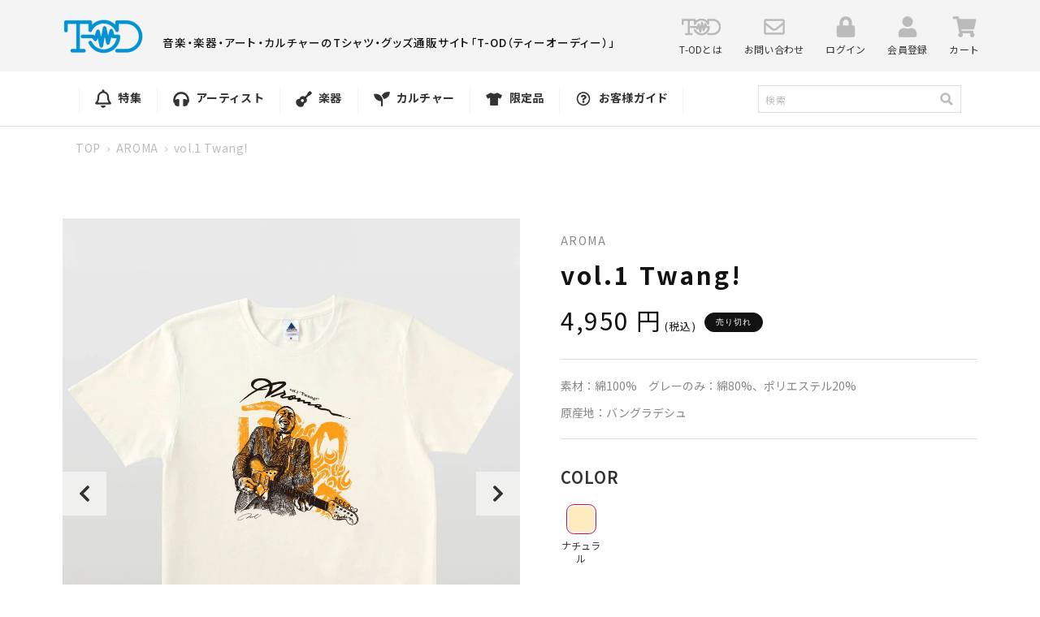

--- FILE ---
content_type: text/html; charset=utf-8
request_url: https://t-od.jp/products/vol-1-twang
body_size: 35180
content:
<!doctype html>
<html class="no-js" lang="ja">
  <head>
    <script type="application/vnd.locksmith+json" data-locksmith>{"version":"v254","locked":false,"initialized":true,"scope":"product","access_granted":true,"access_denied":false,"requires_customer":false,"manual_lock":false,"remote_lock":false,"has_timeout":false,"remote_rendered":null,"hide_resource":false,"hide_links_to_resource":false,"transparent":true,"locks":{"all":[],"opened":[]},"keys":[],"keys_signature":"46269932f12552fc16b4e028dc591c218be91ee8faa798c57cb57b140084661c","state":{"template":"product","theme":131326673142,"product":"vol-1-twang","collection":null,"page":null,"blog":null,"article":null,"app":null},"now":1769081468,"path":"\/products\/vol-1-twang","locale_root_url":"\/","canonical_url":"https:\/\/t-od.jp\/products\/vol-1-twang","customer_id":null,"customer_id_signature":"46269932f12552fc16b4e028dc591c218be91ee8faa798c57cb57b140084661c","cart":null}</script><script data-locksmith>!function(){undefined;!function(){var s=window.Locksmith={},e=document.querySelector('script[type="application/vnd.locksmith+json"]'),n=e&&e.innerHTML;if(s.state={},s.util={},s.loading=!1,n)try{s.state=JSON.parse(n)}catch(d){}if(document.addEventListener&&document.querySelector){var o,a,i,t=[76,79,67,75,83,77,73,84,72,49,49],c=function(){a=t.slice(0)},l="style",r=function(e){e&&27!==e.keyCode&&"click"!==e.type||(document.removeEventListener("keydown",r),document.removeEventListener("click",r),o&&document.body.removeChild(o),o=null)};c(),document.addEventListener("keyup",function(e){if(e.keyCode===a[0]){if(clearTimeout(i),a.shift(),0<a.length)return void(i=setTimeout(c,1e3));c(),r(),(o=document.createElement("div"))[l].width="50%",o[l].maxWidth="1000px",o[l].height="85%",o[l].border="1px rgba(0, 0, 0, 0.2) solid",o[l].background="rgba(255, 255, 255, 0.99)",o[l].borderRadius="4px",o[l].position="fixed",o[l].top="50%",o[l].left="50%",o[l].transform="translateY(-50%) translateX(-50%)",o[l].boxShadow="0 2px 5px rgba(0, 0, 0, 0.3), 0 0 100vh 100vw rgba(0, 0, 0, 0.5)",o[l].zIndex="2147483645";var t=document.createElement("textarea");t.value=JSON.stringify(JSON.parse(n),null,2),t[l].border="none",t[l].display="block",t[l].boxSizing="border-box",t[l].width="100%",t[l].height="100%",t[l].background="transparent",t[l].padding="22px",t[l].fontFamily="monospace",t[l].fontSize="14px",t[l].color="#333",t[l].resize="none",t[l].outline="none",t.readOnly=!0,o.appendChild(t),document.body.appendChild(o),t.addEventListener("click",function(e){e.stopImmediatePropagation()}),t.select(),document.addEventListener("keydown",r),document.addEventListener("click",r)}})}s.isEmbedded=-1!==window.location.search.indexOf("_ab=0&_fd=0&_sc=1"),s.path=s.state.path||window.location.pathname,s.basePath=s.state.locale_root_url.concat("/apps/locksmith").replace(/^\/\//,"/"),s.reloading=!1,s.util.console=window.console||{log:function(){},error:function(){}},s.util.makeUrl=function(e,t){var n,o=s.basePath+e,a=[],i=s.cache();for(n in i)a.push(n+"="+encodeURIComponent(i[n]));for(n in t)a.push(n+"="+encodeURIComponent(t[n]));return s.state.customer_id&&(a.push("customer_id="+encodeURIComponent(s.state.customer_id)),a.push("customer_id_signature="+encodeURIComponent(s.state.customer_id_signature))),o+=(-1===o.indexOf("?")?"?":"&")+a.join("&")},s._initializeCallbacks=[],s.on=function(e,t){if("initialize"!==e)throw'Locksmith.on() currently only supports the "initialize" event';s._initializeCallbacks.push(t)},s.initializeSession=function(e){if(!s.isEmbedded){var t=!1,n=!0,o=!0;(e=e||{}).silent&&(o=n=!(t=!0)),s.ping({silent:t,spinner:n,reload:o,callback:function(){s._initializeCallbacks.forEach(function(e){e()})}})}},s.cache=function(e){var t={};try{var n=function a(e){return(document.cookie.match("(^|; )"+e+"=([^;]*)")||0)[2]};t=JSON.parse(decodeURIComponent(n("locksmith-params")||"{}"))}catch(d){}if(e){for(var o in e)t[o]=e[o];document.cookie="locksmith-params=; expires=Thu, 01 Jan 1970 00:00:00 GMT; path=/",document.cookie="locksmith-params="+encodeURIComponent(JSON.stringify(t))+"; path=/"}return t},s.cache.cart=s.state.cart,s.cache.cartLastSaved=null,s.params=s.cache(),s.util.reload=function(){s.reloading=!0;try{window.location.href=window.location.href.replace(/#.*/,"")}catch(d){s.util.console.error("Preferred reload method failed",d),window.location.reload()}},s.cache.saveCart=function(e){if(!s.cache.cart||s.cache.cart===s.cache.cartLastSaved)return e?e():null;var t=s.cache.cartLastSaved;s.cache.cartLastSaved=s.cache.cart,fetch("/cart/update.js",{method:"POST",headers:{"Content-Type":"application/json",Accept:"application/json"},body:JSON.stringify({attributes:{locksmith:s.cache.cart}})}).then(function(e){if(!e.ok)throw new Error("Cart update failed: "+e.status);return e.json()}).then(function(){e&&e()})["catch"](function(e){if(s.cache.cartLastSaved=t,!s.reloading)throw e})},s.util.spinnerHTML='<style>body{background:#FFF}@keyframes spin{from{transform:rotate(0deg)}to{transform:rotate(360deg)}}#loading{display:flex;width:100%;height:50vh;color:#777;align-items:center;justify-content:center}#loading .spinner{display:block;animation:spin 600ms linear infinite;position:relative;width:50px;height:50px}#loading .spinner-ring{stroke:currentColor;stroke-dasharray:100%;stroke-width:2px;stroke-linecap:round;fill:none}</style><div id="loading"><div class="spinner"><svg width="100%" height="100%"><svg preserveAspectRatio="xMinYMin"><circle class="spinner-ring" cx="50%" cy="50%" r="45%"></circle></svg></svg></div></div>',s.util.clobberBody=function(e){document.body.innerHTML=e},s.util.clobberDocument=function(e){e.responseText&&(e=e.responseText),document.documentElement&&document.removeChild(document.documentElement);var t=document.open("text/html","replace");t.writeln(e),t.close(),setTimeout(function(){var e=t.querySelector("[autofocus]");e&&e.focus()},100)},s.util.serializeForm=function(e){if(e&&"FORM"===e.nodeName){var t,n,o={};for(t=e.elements.length-1;0<=t;t-=1)if(""!==e.elements[t].name)switch(e.elements[t].nodeName){case"INPUT":switch(e.elements[t].type){default:case"text":case"hidden":case"password":case"button":case"reset":case"submit":o[e.elements[t].name]=e.elements[t].value;break;case"checkbox":case"radio":e.elements[t].checked&&(o[e.elements[t].name]=e.elements[t].value);break;case"file":}break;case"TEXTAREA":o[e.elements[t].name]=e.elements[t].value;break;case"SELECT":switch(e.elements[t].type){case"select-one":o[e.elements[t].name]=e.elements[t].value;break;case"select-multiple":for(n=e.elements[t].options.length-1;0<=n;n-=1)e.elements[t].options[n].selected&&(o[e.elements[t].name]=e.elements[t].options[n].value)}break;case"BUTTON":switch(e.elements[t].type){case"reset":case"submit":case"button":o[e.elements[t].name]=e.elements[t].value}}return o}},s.util.on=function(e,i,s,t){t=t||document;var c="locksmith-"+e+i,n=function(e){var t=e.target,n=e.target.parentElement,o=t&&t.className&&(t.className.baseVal||t.className)||"",a=n&&n.className&&(n.className.baseVal||n.className)||"";("string"==typeof o&&-1!==o.split(/\s+/).indexOf(i)||"string"==typeof a&&-1!==a.split(/\s+/).indexOf(i))&&!e[c]&&(e[c]=!0,s(e))};t.attachEvent?t.attachEvent(e,n):t.addEventListener(e,n,!1)},s.util.enableActions=function(e){s.util.on("click","locksmith-action",function(e){e.preventDefault();var t=e.target;t.dataset.confirmWith&&!confirm(t.dataset.confirmWith)||(t.disabled=!0,t.innerText=t.dataset.disableWith,s.post("/action",t.dataset.locksmithParams,{spinner:!1,type:"text",success:function(e){(e=JSON.parse(e.responseText)).message&&alert(e.message),s.util.reload()}}))},e)},s.util.inject=function(e,t){var n=["data","locksmith","append"];if(-1!==t.indexOf(n.join("-"))){var o=document.createElement("div");o.innerHTML=t,e.appendChild(o)}else e.innerHTML=t;var a,i,s=e.querySelectorAll("script");for(i=0;i<s.length;++i){a=s[i];var c=document.createElement("script");if(a.type&&(c.type=a.type),a.src)c.src=a.src;else{var l=document.createTextNode(a.innerHTML);c.appendChild(l)}e.appendChild(c)}var r=e.querySelector("[autofocus]");r&&r.focus()},s.post=function(e,t,n){!1!==(n=n||{}).spinner&&s.util.clobberBody(s.util.spinnerHTML);var o={};n.container===document?(o.layout=1,n.success=function(e){s.util.clobberDocument(e)}):n.container&&(o.layout=0,n.success=function(e){var t=document.getElementById(n.container);s.util.inject(t,e),t.id===t.firstChild.id&&t.parentElement.replaceChild(t.firstChild,t)}),n.form_type&&(t.form_type=n.form_type),n.include_layout_classes!==undefined&&(t.include_layout_classes=n.include_layout_classes),n.lock_id!==undefined&&(t.lock_id=n.lock_id),s.loading=!0;var a=s.util.makeUrl(e,o),i="json"===n.type||"text"===n.type;fetch(a,{method:"POST",headers:{"Content-Type":"application/json",Accept:i?"application/json":"text/html"},body:JSON.stringify(t)}).then(function(e){if(!e.ok)throw new Error("Request failed: "+e.status);return e.text()}).then(function(e){var t=n.success||s.util.clobberDocument;t(i?{responseText:e}:e)})["catch"](function(e){if(!s.reloading)if("dashboard.weglot.com"!==window.location.host){if(!n.silent)throw alert("Something went wrong! Please refresh and try again."),e;console.error(e)}else console.error(e)})["finally"](function(){s.loading=!1})},s.postResource=function(e,t){e.path=s.path,e.search=window.location.search,e.state=s.state,e.passcode&&(e.passcode=e.passcode.trim()),e.email&&(e.email=e.email.trim()),e.state.cart=s.cache.cart,e.locksmith_json=s.jsonTag,e.locksmith_json_signature=s.jsonTagSignature,s.post("/resource",e,t)},s.ping=function(e){if(!s.isEmbedded){e=e||{};var t=function(){e.reload?s.util.reload():"function"==typeof e.callback&&e.callback()};s.post("/ping",{path:s.path,search:window.location.search,state:s.state},{spinner:!!e.spinner,silent:"undefined"==typeof e.silent||e.silent,type:"text",success:function(e){e&&e.responseText?((e=JSON.parse(e.responseText)).messages&&0<e.messages.length&&s.showMessages(e.messages),e.cart&&s.cache.cart!==e.cart?(s.cache.cart=e.cart,s.cache.saveCart(function(){t(),e.cart&&e.cart.match(/^.+:/)&&s.util.reload()})):t()):console.error("[Locksmith] Invalid result in ping callback:",e)}})}},s.timeoutMonitor=function(){var e=s.cache.cart;s.ping({callback:function(){e!==s.cache.cart||setTimeout(function(){s.timeoutMonitor()},6e4)}})},s.showMessages=function(e){var t=document.createElement("div");t.style.position="fixed",t.style.left=0,t.style.right=0,t.style.bottom="-50px",t.style.opacity=0,t.style.background="#191919",t.style.color="#ddd",t.style.transition="bottom 0.2s, opacity 0.2s",t.style.zIndex=999999,t.innerHTML="        <style>          .locksmith-ab .locksmith-b { display: none; }          .locksmith-ab.toggled .locksmith-b { display: flex; }          .locksmith-ab.toggled .locksmith-a { display: none; }          .locksmith-flex { display: flex; flex-wrap: wrap; justify-content: space-between; align-items: center; padding: 10px 20px; }          .locksmith-message + .locksmith-message { border-top: 1px #555 solid; }          .locksmith-message a { color: inherit; font-weight: bold; }          .locksmith-message a:hover { color: inherit; opacity: 0.8; }          a.locksmith-ab-toggle { font-weight: inherit; text-decoration: underline; }          .locksmith-text { flex-grow: 1; }          .locksmith-cta { flex-grow: 0; text-align: right; }          .locksmith-cta button { transform: scale(0.8); transform-origin: left; }          .locksmith-cta > * { display: block; }          .locksmith-cta > * + * { margin-top: 10px; }          .locksmith-message a.locksmith-close { flex-grow: 0; text-decoration: none; margin-left: 15px; font-size: 30px; font-family: monospace; display: block; padding: 2px 10px; }                    @media screen and (max-width: 600px) {            .locksmith-wide-only { display: none !important; }            .locksmith-flex { padding: 0 15px; }            .locksmith-flex > * { margin-top: 5px; margin-bottom: 5px; }            .locksmith-cta { text-align: left; }          }                    @media screen and (min-width: 601px) {            .locksmith-narrow-only { display: none !important; }          }        </style>      "+e.map(function(e){return'<div class="locksmith-message">'+e+"</div>"}).join(""),document.body.appendChild(t),document.body.style.position="relative",document.body.parentElement.style.paddingBottom=t.offsetHeight+"px",setTimeout(function(){t.style.bottom=0,t.style.opacity=1},50),s.util.on("click","locksmith-ab-toggle",function(e){e.preventDefault();for(var t=e.target.parentElement;-1===t.className.split(" ").indexOf("locksmith-ab");)t=t.parentElement;-1!==t.className.split(" ").indexOf("toggled")?t.className=t.className.replace("toggled",""):t.className=t.className+" toggled"}),s.util.enableActions(t)}}()}();</script>
      <script data-locksmith>Locksmith.cache.cart=null</script>

  <script data-locksmith>Locksmith.jsonTag="{\"version\":\"v254\",\"locked\":false,\"initialized\":true,\"scope\":\"product\",\"access_granted\":true,\"access_denied\":false,\"requires_customer\":false,\"manual_lock\":false,\"remote_lock\":false,\"has_timeout\":false,\"remote_rendered\":null,\"hide_resource\":false,\"hide_links_to_resource\":false,\"transparent\":true,\"locks\":{\"all\":[],\"opened\":[]},\"keys\":[],\"keys_signature\":\"46269932f12552fc16b4e028dc591c218be91ee8faa798c57cb57b140084661c\",\"state\":{\"template\":\"product\",\"theme\":131326673142,\"product\":\"vol-1-twang\",\"collection\":null,\"page\":null,\"blog\":null,\"article\":null,\"app\":null},\"now\":1769081468,\"path\":\"\\\/products\\\/vol-1-twang\",\"locale_root_url\":\"\\\/\",\"canonical_url\":\"https:\\\/\\\/t-od.jp\\\/products\\\/vol-1-twang\",\"customer_id\":null,\"customer_id_signature\":\"46269932f12552fc16b4e028dc591c218be91ee8faa798c57cb57b140084661c\",\"cart\":null}";Locksmith.jsonTagSignature="20d477500643884b11c4c3f8580b8f0adf5b54afe5d5f36e6da6bd0666058cf5"</script>
    <meta charset="utf-8">
    <meta http-equiv="X-UA-Compatible" content="IE=edge">
    <meta name="viewport" content="width=device-width,initial-scale=1">
    <meta name="theme-color" content="">
    <link rel="canonical" href="https://t-od.jp/products/vol-1-twang">
    <link rel="preconnect" href="https://cdn.shopify.com" crossorigin>
        
    <!-- Google Tag Manager -->
    <script>(function(w,d,s,l,i){w[l]=w[l]||[];w[l].push({'gtm.start':
new Date().getTime(),event:'gtm.js'});var f=d.getElementsByTagName(s)[0],
j=d.createElement(s),dl=l!='dataLayer'?'&l='+l:'';j.async=true;j.src=
'https://www.googletagmanager.com/gtm.js?id='+i+dl;f.parentNode.insertBefore(j,f);
})(window,document,'script','dataLayer','GTM-5MRH9SKB');</script>
    <!-- End Google Tag Manager --><link rel="icon" type="image/png" href="//t-od.jp/cdn/shop/files/favicon_32x32.jpg?v=1644889800"><link rel="preconnect" href="https://fonts.shopifycdn.com" crossorigin><title>
      vol.1 Twang!
 &ndash; T-OD（株式会社リットーミュージック T1010001032081）</title>

    
<meta name="description" content="ジャズ、ソウル、ブルース、ファンク、レゲエ、アフロ、etc……。 黒人音楽の強烈な香りを放つ画風で人気のペインティング・アーティスト＝NOVOLが描く、黒汁ほとばしるギタリストたち。 そのイラストをTシャツとして展開するのが、この“AROMA（アロマ）”シリーズ。 2018年7月から1年間、毎月1枚の黒汁ギタリストTシャツを1ヵ月間の限定で販売し、全12枚でシリーズ完結予定。 本シリーズのイラストは、月刊ギター・マガジンにも毎月掲載中。 vol.1【これぞロッキン！ なR&amp;B系ブルースマン】 “トゥワング”とは、“弦をハジいた音”の意。おもにカントリーや白人系のスウィング・ジャズ、あるいはテレキャスターの鳴りを表現する時に、“トゥワンギー”なんていう言葉を見かけたこともあるだろう。 本項の主役、ミッキー・ベイカーは1925年生まれのリズム＆ブルース系ギタリスト。50年代のニューヨークではセッションマンとしても活躍し、レイ・チャールズらの録音にも参加している。 1959年のソロ作『The Wildest Guitar』では、初年度ジャズマスターを文字通りハジきまくり。“ギャリーン”と硬質なのにジューシィでもある独特のドライブ・サウンドは、ま・さ・にトゥワング！と呼びたいシロモノである。 ジャズの素養もあったとかで、知性もワイルドさも兼ね備えたロッキン・ブルースな芳香は、ギタリストなら体験必至なのだ。 ※こちらのTシャツボディはタイトな作りとなっております。 着用感にある程度の余裕をお求めの場合はワンサイズ上げても良い場合もございます。 詳細はサイズ表をご確認ください。">


    

<meta property="og:site_name" content="T-OD（株式会社リットーミュージック T1010001032081）">
<meta property="og:url" content="https://t-od.jp/products/vol-1-twang"><meta property="og:title" content="vol.1 Twang!">
<meta property="og:type" content="product">
<meta property="og:description" content="ジャズ、ソウル、ブルース、ファンク、レゲエ、アフロ、etc……。 黒人音楽の強烈な香りを放つ画風で人気のペインティング・アーティスト＝NOVOLが描く、黒汁ほとばしるギタリストたち。 そのイラストをTシャツとして展開するのが、この“AROMA（アロマ）”シリーズ。 2018年7月から1年間、毎月1枚の黒汁ギタリストTシャツを1ヵ月間の限定で販売し、全12枚でシリーズ完結予定。 本シリーズのイラストは、月刊ギター・マガジンにも毎月掲載中。 vol.1【これぞロッキン！ なR&amp;B系ブルースマン】 “トゥワング”とは、“弦をハジいた音”の意。おもにカントリーや白人系のスウィング・ジャズ、あるいはテレキャスターの鳴りを表現する時に、“トゥワンギー”なんていう言葉を見かけたこともあるだろう。 本項の主役、ミッキー・ベイカーは1925年生まれのリズム＆ブルース系ギタリスト。50年代のニューヨークではセッションマンとしても活躍し、レイ・チャールズらの録音にも参加している。 1959年のソロ作『The Wildest Guitar』では、初年度ジャズマスターを文字通りハジきまくり。“ギャリーン”と硬質なのにジューシィでもある独特のドライブ・サウンドは、ま・さ・にトゥワング！と呼びたいシロモノである。 ジャズの素養もあったとかで、知性もワイルドさも兼ね備えたロッキン・ブルースな芳香は、ギタリストなら体験必至なのだ。 ※こちらのTシャツボディはタイトな作りとなっております。 着用感にある程度の余裕をお求めの場合はワンサイズ上げても良い場合もございます。 詳細はサイズ表をご確認ください。">
<meta property="og:image" content="http://t-od.jp/cdn/shop/products/aromaTSGM00110000001.106.-_1.jpg?v=1645770689">
<meta property="og:image:secure_url" content="https://t-od.jp/cdn/shop/products/aromaTSGM00110000001.106.-_1.jpg?v=1645770689">
<meta property="og:image:width" content="1340">
  <meta property="og:image:height" content="1600"><meta property="og:price:amount" content="4,950">
<meta property="og:price:currency" content="JPY">
<meta name="twitter:site" content="@tod_tshirts"><meta name="twitter:card" content="summary_large_image"><meta name="twitter:title" content="vol.1 Twang!">
<meta name="twitter:description" content="ジャズ、ソウル、ブルース、ファンク、レゲエ、アフロ、etc……。 黒人音楽の強烈な香りを放つ画風で人気のペインティング・アーティスト＝NOVOLが描く、黒汁ほとばしるギタリストたち。 そのイラストをTシャツとして展開するのが、この“AROMA（アロマ）”シリーズ。 2018年7月から1年間、毎月1枚の黒汁ギタリストTシャツを1ヵ月間の限定で販売し、全12枚でシリーズ完結予定。 本シリーズのイラストは、月刊ギター・マガジンにも毎月掲載中。 vol.1【これぞロッキン！ なR&amp;B系ブルースマン】 “トゥワング”とは、“弦をハジいた音”の意。おもにカントリーや白人系のスウィング・ジャズ、あるいはテレキャスターの鳴りを表現する時に、“トゥワンギー”なんていう言葉を見かけたこともあるだろう。 本項の主役、ミッキー・ベイカーは1925年生まれのリズム＆ブルース系ギタリスト。50年代のニューヨークではセッションマンとしても活躍し、レイ・チャールズらの録音にも参加している。 1959年のソロ作『The Wildest Guitar』では、初年度ジャズマスターを文字通りハジきまくり。“ギャリーン”と硬質なのにジューシィでもある独特のドライブ・サウンドは、ま・さ・にトゥワング！と呼びたいシロモノである。 ジャズの素養もあったとかで、知性もワイルドさも兼ね備えたロッキン・ブルースな芳香は、ギタリストなら体験必至なのだ。 ※こちらのTシャツボディはタイトな作りとなっております。 着用感にある程度の余裕をお求めの場合はワンサイズ上げても良い場合もございます。 詳細はサイズ表をご確認ください。">


    <script src="//t-od.jp/cdn/shop/t/5/assets/global.js?v=98741309633483609121646816041" defer="defer"></script>
    <script src="//t-od.jp/cdn/shop/t/5/assets/jquery-1.12.4.min.js?v=143819514376552347241646816044"></script>
    <script src="//t-od.jp/cdn/shop/t/5/assets/slick.js?v=105025176094941433761646816040" defer="defer"></script>
    <script src="//t-od.jp/cdn/shop/t/5/assets/jquery.magnific-popup.js?v=140891329764950096061646816040" defer="defer"></script>
    <script src="//t-od.jp/cdn/shop/t/5/assets/photoswipe.min.js?v=19871469180141739531646816041" defer="defer"></script>
    <script src="//t-od.jp/cdn/shop/t/5/assets/photoswipe-ui-default.min.js?v=160891119641900135171646816042" defer="defer"></script>
    <script src="//t-od.jp/cdn/shop/t/5/assets/common.js?v=67519863776831617151646816040" defer="defer"></script>
    <script>window.performance && window.performance.mark && window.performance.mark('shopify.content_for_header.start');</script><meta name="facebook-domain-verification" content="duk600ygddki3my4u3966gzbvziqxk">
<meta name="google-site-verification" content="J7LUuxFVrnwxP8EUOmm6z9rkwMnoCqkKeS2n2R_eQTE">
<meta id="shopify-digital-wallet" name="shopify-digital-wallet" content="/60455321846/digital_wallets/dialog">
<link rel="alternate" type="application/json+oembed" href="https://t-od.jp/products/vol-1-twang.oembed">
<script async="async" src="/checkouts/internal/preloads.js?locale=ja-JP"></script>
<script id="shopify-features" type="application/json">{"accessToken":"17d5809502b211d706ded6b2d4dc4f4c","betas":["rich-media-storefront-analytics"],"domain":"t-od.jp","predictiveSearch":false,"shopId":60455321846,"locale":"ja"}</script>
<script>var Shopify = Shopify || {};
Shopify.shop = "t-od.myshopify.com";
Shopify.locale = "ja";
Shopify.currency = {"active":"JPY","rate":"1.0"};
Shopify.country = "JP";
Shopify.theme = {"name":"t-od.myshopify.com\/main-20250909差分対応済み","id":131326673142,"schema_name":"Dawn","schema_version":"2.2.0","theme_store_id":null,"role":"main"};
Shopify.theme.handle = "null";
Shopify.theme.style = {"id":null,"handle":null};
Shopify.cdnHost = "t-od.jp/cdn";
Shopify.routes = Shopify.routes || {};
Shopify.routes.root = "/";</script>
<script type="module">!function(o){(o.Shopify=o.Shopify||{}).modules=!0}(window);</script>
<script>!function(o){function n(){var o=[];function n(){o.push(Array.prototype.slice.apply(arguments))}return n.q=o,n}var t=o.Shopify=o.Shopify||{};t.loadFeatures=n(),t.autoloadFeatures=n()}(window);</script>
<script id="shop-js-analytics" type="application/json">{"pageType":"product"}</script>
<script defer="defer" async type="module" src="//t-od.jp/cdn/shopifycloud/shop-js/modules/v2/client.init-shop-cart-sync_0MstufBG.ja.esm.js"></script>
<script defer="defer" async type="module" src="//t-od.jp/cdn/shopifycloud/shop-js/modules/v2/chunk.common_jll-23Z1.esm.js"></script>
<script defer="defer" async type="module" src="//t-od.jp/cdn/shopifycloud/shop-js/modules/v2/chunk.modal_HXih6-AF.esm.js"></script>
<script type="module">
  await import("//t-od.jp/cdn/shopifycloud/shop-js/modules/v2/client.init-shop-cart-sync_0MstufBG.ja.esm.js");
await import("//t-od.jp/cdn/shopifycloud/shop-js/modules/v2/chunk.common_jll-23Z1.esm.js");
await import("//t-od.jp/cdn/shopifycloud/shop-js/modules/v2/chunk.modal_HXih6-AF.esm.js");

  window.Shopify.SignInWithShop?.initShopCartSync?.({"fedCMEnabled":true,"windoidEnabled":true});

</script>
<script id="__st">var __st={"a":60455321846,"offset":32400,"reqid":"bf0b9585-2868-4ef3-856b-5c67181eddca-1769081468","pageurl":"t-od.jp\/products\/vol-1-twang","u":"d9a2b71646a2","p":"product","rtyp":"product","rid":7577890291958};</script>
<script>window.ShopifyPaypalV4VisibilityTracking = true;</script>
<script id="captcha-bootstrap">!function(){'use strict';const t='contact',e='account',n='new_comment',o=[[t,t],['blogs',n],['comments',n],[t,'customer']],c=[[e,'customer_login'],[e,'guest_login'],[e,'recover_customer_password'],[e,'create_customer']],r=t=>t.map((([t,e])=>`form[action*='/${t}']:not([data-nocaptcha='true']) input[name='form_type'][value='${e}']`)).join(','),a=t=>()=>t?[...document.querySelectorAll(t)].map((t=>t.form)):[];function s(){const t=[...o],e=r(t);return a(e)}const i='password',u='form_key',d=['recaptcha-v3-token','g-recaptcha-response','h-captcha-response',i],f=()=>{try{return window.sessionStorage}catch{return}},m='__shopify_v',_=t=>t.elements[u];function p(t,e,n=!1){try{const o=window.sessionStorage,c=JSON.parse(o.getItem(e)),{data:r}=function(t){const{data:e,action:n}=t;return t[m]||n?{data:e,action:n}:{data:t,action:n}}(c);for(const[e,n]of Object.entries(r))t.elements[e]&&(t.elements[e].value=n);n&&o.removeItem(e)}catch(o){console.error('form repopulation failed',{error:o})}}const l='form_type',E='cptcha';function T(t){t.dataset[E]=!0}const w=window,h=w.document,L='Shopify',v='ce_forms',y='captcha';let A=!1;((t,e)=>{const n=(g='f06e6c50-85a8-45c8-87d0-21a2b65856fe',I='https://cdn.shopify.com/shopifycloud/storefront-forms-hcaptcha/ce_storefront_forms_captcha_hcaptcha.v1.5.2.iife.js',D={infoText:'hCaptchaによる保護',privacyText:'プライバシー',termsText:'利用規約'},(t,e,n)=>{const o=w[L][v],c=o.bindForm;if(c)return c(t,g,e,D).then(n);var r;o.q.push([[t,g,e,D],n]),r=I,A||(h.body.append(Object.assign(h.createElement('script'),{id:'captcha-provider',async:!0,src:r})),A=!0)});var g,I,D;w[L]=w[L]||{},w[L][v]=w[L][v]||{},w[L][v].q=[],w[L][y]=w[L][y]||{},w[L][y].protect=function(t,e){n(t,void 0,e),T(t)},Object.freeze(w[L][y]),function(t,e,n,w,h,L){const[v,y,A,g]=function(t,e,n){const i=e?o:[],u=t?c:[],d=[...i,...u],f=r(d),m=r(i),_=r(d.filter((([t,e])=>n.includes(e))));return[a(f),a(m),a(_),s()]}(w,h,L),I=t=>{const e=t.target;return e instanceof HTMLFormElement?e:e&&e.form},D=t=>v().includes(t);t.addEventListener('submit',(t=>{const e=I(t);if(!e)return;const n=D(e)&&!e.dataset.hcaptchaBound&&!e.dataset.recaptchaBound,o=_(e),c=g().includes(e)&&(!o||!o.value);(n||c)&&t.preventDefault(),c&&!n&&(function(t){try{if(!f())return;!function(t){const e=f();if(!e)return;const n=_(t);if(!n)return;const o=n.value;o&&e.removeItem(o)}(t);const e=Array.from(Array(32),(()=>Math.random().toString(36)[2])).join('');!function(t,e){_(t)||t.append(Object.assign(document.createElement('input'),{type:'hidden',name:u})),t.elements[u].value=e}(t,e),function(t,e){const n=f();if(!n)return;const o=[...t.querySelectorAll(`input[type='${i}']`)].map((({name:t})=>t)),c=[...d,...o],r={};for(const[a,s]of new FormData(t).entries())c.includes(a)||(r[a]=s);n.setItem(e,JSON.stringify({[m]:1,action:t.action,data:r}))}(t,e)}catch(e){console.error('failed to persist form',e)}}(e),e.submit())}));const S=(t,e)=>{t&&!t.dataset[E]&&(n(t,e.some((e=>e===t))),T(t))};for(const o of['focusin','change'])t.addEventListener(o,(t=>{const e=I(t);D(e)&&S(e,y())}));const B=e.get('form_key'),M=e.get(l),P=B&&M;t.addEventListener('DOMContentLoaded',(()=>{const t=y();if(P)for(const e of t)e.elements[l].value===M&&p(e,B);[...new Set([...A(),...v().filter((t=>'true'===t.dataset.shopifyCaptcha))])].forEach((e=>S(e,t)))}))}(h,new URLSearchParams(w.location.search),n,t,e,['guest_login'])})(!0,!0)}();</script>
<script integrity="sha256-4kQ18oKyAcykRKYeNunJcIwy7WH5gtpwJnB7kiuLZ1E=" data-source-attribution="shopify.loadfeatures" defer="defer" src="//t-od.jp/cdn/shopifycloud/storefront/assets/storefront/load_feature-a0a9edcb.js" crossorigin="anonymous"></script>
<script data-source-attribution="shopify.dynamic_checkout.dynamic.init">var Shopify=Shopify||{};Shopify.PaymentButton=Shopify.PaymentButton||{isStorefrontPortableWallets:!0,init:function(){window.Shopify.PaymentButton.init=function(){};var t=document.createElement("script");t.src="https://t-od.jp/cdn/shopifycloud/portable-wallets/latest/portable-wallets.ja.js",t.type="module",document.head.appendChild(t)}};
</script>
<script data-source-attribution="shopify.dynamic_checkout.buyer_consent">
  function portableWalletsHideBuyerConsent(e){var t=document.getElementById("shopify-buyer-consent"),n=document.getElementById("shopify-subscription-policy-button");t&&n&&(t.classList.add("hidden"),t.setAttribute("aria-hidden","true"),n.removeEventListener("click",e))}function portableWalletsShowBuyerConsent(e){var t=document.getElementById("shopify-buyer-consent"),n=document.getElementById("shopify-subscription-policy-button");t&&n&&(t.classList.remove("hidden"),t.removeAttribute("aria-hidden"),n.addEventListener("click",e))}window.Shopify?.PaymentButton&&(window.Shopify.PaymentButton.hideBuyerConsent=portableWalletsHideBuyerConsent,window.Shopify.PaymentButton.showBuyerConsent=portableWalletsShowBuyerConsent);
</script>
<script data-source-attribution="shopify.dynamic_checkout.cart.bootstrap">document.addEventListener("DOMContentLoaded",(function(){function t(){return document.querySelector("shopify-accelerated-checkout-cart, shopify-accelerated-checkout")}if(t())Shopify.PaymentButton.init();else{new MutationObserver((function(e,n){t()&&(Shopify.PaymentButton.init(),n.disconnect())})).observe(document.body,{childList:!0,subtree:!0})}}));
</script>
<script id="sections-script" data-sections="main-product,header" defer="defer" src="//t-od.jp/cdn/shop/t/5/compiled_assets/scripts.js?v=15604"></script>
<script>window.performance && window.performance.mark && window.performance.mark('shopify.content_for_header.end');</script>


    <style data-shopify>
      @font-face {
  font-family: Assistant;
  font-weight: 400;
  font-style: normal;
  font-display: swap;
  src: url("//t-od.jp/cdn/fonts/assistant/assistant_n4.9120912a469cad1cc292572851508ca49d12e768.woff2") format("woff2"),
       url("//t-od.jp/cdn/fonts/assistant/assistant_n4.6e9875ce64e0fefcd3f4446b7ec9036b3ddd2985.woff") format("woff");
}

      @font-face {
  font-family: Assistant;
  font-weight: 700;
  font-style: normal;
  font-display: swap;
  src: url("//t-od.jp/cdn/fonts/assistant/assistant_n7.bf44452348ec8b8efa3aa3068825305886b1c83c.woff2") format("woff2"),
       url("//t-od.jp/cdn/fonts/assistant/assistant_n7.0c887fee83f6b3bda822f1150b912c72da0f7b64.woff") format("woff");
}

      
      
      @font-face {
  font-family: Assistant;
  font-weight: 400;
  font-style: normal;
  font-display: swap;
  src: url("//t-od.jp/cdn/fonts/assistant/assistant_n4.9120912a469cad1cc292572851508ca49d12e768.woff2") format("woff2"),
       url("//t-od.jp/cdn/fonts/assistant/assistant_n4.6e9875ce64e0fefcd3f4446b7ec9036b3ddd2985.woff") format("woff");
}


      :root {
        --font-body-family: Assistant, sans-serif;
        --font-body-style: normal;
        --font-body-weight: 400;

        --font-heading-family: Assistant, sans-serif;
        --font-heading-style: normal;
        --font-heading-weight: 400;

        --color-base-text: 18, 18, 18;
        --color-base-background-1: 255, 255, 255;
        --color-base-background-2: 243, 243, 243;
        --color-base-solid-button-labels: 255, 255, 255;
        --color-base-outline-button-labels: 18, 18, 18;
        --color-base-accent-1: 18, 18, 18;
        --color-base-accent-2: 51, 79, 180;
        --payment-terms-background-color: #FFFFFF;

        --gradient-base-background-1: #FFFFFF;
        --gradient-base-background-2: #F3F3F3;
        --gradient-base-accent-1: #121212;
        --gradient-base-accent-2: #334FB4;

        --page-width: 160rem;
        --page-width-margin: 2rem;
      }

      *,
      *::before,
      *::after {
        box-sizing: inherit;
      }

      html {
        box-sizing: border-box;
        font-size: 62.5%;
        height: 100%;
      }

      body {
        display: grid;
        grid-template-rows: auto auto 1fr auto;
        grid-template-columns: 100%;
        min-height: 100%;
        margin: 0;
        font-size: 1.5rem;
        letter-spacing: 0.06rem;
        line-height: 1.8;
        font-family: var(--font-body-family);
        font-style: var(--font-body-style);
        font-weight: var(--font-body-weight);
      }

      .pageVisual {
	      background-image: url(//t-od.jp/cdn/shop/t/5/assets/header-background.png?v=31911624475363425241646816040);
      }

      .comLink a::after {
	      background-image: url(//t-od.jp/cdn/shop/t/5/assets/icon15.png?v=110153330379064145921646816040);
      }

      .numberUl select {
        background: #fff url(//t-od.jp/cdn/shop/t/5/assets/icon16.png?v=74496466518542886991646816046) no-repeat right 9px center;
      }

      .contactLink a::after {
        background-image: url(//t-od.jp/cdn/shop/t/5/assets/icon17.png?v=4406617493975686591646816041);
      }

      .slick-prev:before {
        background: url(//t-od.jp/cdn/shop/t/5/assets/prev.png?v=92735807785684790871646816040);
      }

      .slick-next:before {
        background: url(//t-od.jp/cdn/shop/t/5/assets/next.png?v=159190664544771009981646816040);
      }

      @media screen and (min-width: 750px) {
        body {
          font-size: 1.6rem;
        }
      }
    </style>

    <link href="//t-od.jp/cdn/shop/t/5/assets/base.css?v=92100600636134092251649657737" rel="stylesheet" type="text/css" media="all" />
    <link href="//t-od.jp/cdn/shop/t/5/assets/slick.css?v=98340474046176884051646816040" rel="stylesheet" type="text/css" media="all" />
    <link href="//t-od.jp/cdn/shop/t/5/assets/magnific-popup.css?v=65451962456944049981646816041" rel="stylesheet" type="text/css" media="all" />
    <link href="//t-od.jp/cdn/shop/t/5/assets/photoswipe.css?v=31669199233577837681646816039" rel="stylesheet" type="text/css" media="all" />
    <link href="//t-od.jp/cdn/shop/t/5/assets/default-skin.css?v=177203288492713698491646816045" rel="stylesheet" type="text/css" media="all" />
    <link href="//t-od.jp/cdn/shop/t/5/assets/style.css?v=162498683867376786951757391926" rel="stylesheet" type="text/css" media="all" />
<link rel="preload" as="font" href="//t-od.jp/cdn/fonts/assistant/assistant_n4.9120912a469cad1cc292572851508ca49d12e768.woff2" type="font/woff2" crossorigin><link rel="preload" as="font" href="//t-od.jp/cdn/fonts/assistant/assistant_n4.9120912a469cad1cc292572851508ca49d12e768.woff2" type="font/woff2" crossorigin><script>document.documentElement.className = document.documentElement.className.replace('no-js', 'js');</script>
  	

<!-- BEGIN app block: shopify://apps/vitals/blocks/app-embed/aeb48102-2a5a-4f39-bdbd-d8d49f4e20b8 --><link rel="preconnect" href="https://appsolve.io/" /><link rel="preconnect" href="https://cdn-sf.vitals.app/" /><script data-ver="58" id="vtlsAebData" class="notranslate">window.vtlsLiquidData = window.vtlsLiquidData || {};window.vtlsLiquidData.buildId = 56366;

window.vtlsLiquidData.apiHosts = {
	...window.vtlsLiquidData.apiHosts,
	"1": "https://appsolve.io"
};
	window.vtlsLiquidData.moduleSettings = {"48":{"469":true,"491":true,"588":true,"595":false,"603":"","605":"","606":"","781":true,"783":1,"876":0,"1076":true,"1105":0},"53":{"636":"4b8e15","637":"ffffff","638":0,"639":5,"640":"割引額：","642":"在庫切れ","643":"こちらの商品：","644":"合計金額：","645":true,"646":"カートに追加","647":"のご注文で","648":"で","649":"オフ","650":"各","651":"購入","652":"小計","653":"割引","654":"以前の価格","655":0,"656":0,"657":0,"658":0,"659":"ffffff","660":14,"661":"center","671":"000000","702":"数量","731":"そして","733":0,"734":"362e94","735":"8e86ed","736":true,"737":true,"738":true,"739":"right","740":60,"741":"無料","742":"無料","743":"ギフトを取得する","744":"1,2,4,5","750":"賜物","762":"割引","763":false,"773":"商品がカートに追加されました。","786":"割引額","848":"ffffff","849":"f6f6f6","850":"4f4f4f","851":"アイテムごと:","895":"eceeef","1007":"商品を交換","1010":"{}","1012":true,"1028":"他のお客様はこのオファーが気に入りました","1029":"注文に追加する","1030":"注文に追加されました","1031":"ご購入手続きへ","1032":1,"1033":"{}","1035":"もっと見る","1036":"少なく見る","1037":"{}","1077":"%","1083":"ご購入手続きへ","1085":100,"1086":"cd1900","1091":10,"1092":1,"1093":"{}","1164":"送料無料"}};

window.vtlsLiquidData.shopThemeName = "Dawn";window.vtlsLiquidData.settingTranslation = {"53":{"640":{"ja":"割引額："},"642":{"ja":"在庫切れ"},"643":{"ja":"こちらの商品："},"644":{"ja":"合計金額："},"646":{"ja":"カートに追加"},"647":{"ja":"のご注文で"},"648":{"ja":"で"},"649":{"ja":"オフ"},"650":{"ja":"各"},"651":{"ja":"購入"},"652":{"ja":"小計"},"653":{"ja":"割引"},"654":{"ja":"以前の価格"},"702":{"ja":"数量"},"731":{"ja":"そして"},"741":{"ja":"無料"},"742":{"ja":"無料"},"743":{"ja":"ギフトを取得する"},"750":{"ja":"賜物"},"762":{"ja":"割引"},"773":{"ja":"商品がカートに追加されました。"},"786":{"ja":"割引額"},"851":{"ja":"アイテムごと:"},"1007":{"ja":"商品を交換"},"1028":{"ja":"他のお客様はこのオファーが気に入りました"},"1029":{"ja":"注文に追加する"},"1030":{"ja":"注文に追加されました"},"1031":{"ja":"ご購入手続きへ"},"1035":{"ja":"もっと見る"},"1036":{"ja":"少なく見る"},"1083":{"ja":"ご購入手続きへ"},"1164":{"ja":"送料無料"},"1167":{"ja":"利用できません"}}};window.vtlsLiquidData.ubOfferTypes={"1":[1,2,6]};window.vtlsLiquidData.shopSettings={};window.vtlsLiquidData.shopSettings.cartType="";window.vtlsLiquidData.shopInfo={id:60455321846,domain:"t-od.jp",shopifyDomain:"t-od.myshopify.com",primaryLocaleIsoCode: "ja",defaultCurrency:"JPY",enabledCurrencies:["JPY"],moneyFormat:"{{amount_no_decimals}}",moneyWithCurrencyFormat:"{{amount_no_decimals}} 円",appId:"1",appName:"Vitals",};window.vtlsLiquidData.acceptedScopes = {"1":[12,9,17,15,23,19,3,7,1,11,4,21,13,10,18,16,24,20,14,8,2,37,22]};window.vtlsLiquidData.product = {"id": 7577890291958,"available": false,"title": "vol.1 Twang!","handle": "vol-1-twang","vendor": "AROMA","type": "","tags": ["category3_AROMA","GUITAR","JAZZ","NOVOL","SOUL","ギター","サイズ表非表示","トーヨー連携","ペインティング"],"description": "1","featured_image":{"src": "//t-od.jp/cdn/shop/products/aromaTSGM00110000001.106.-_1.jpg?v=1645770689","aspect_ratio": "0.8375"},"collectionIds": [390395789558],"variants": [{"id": 42618566476022,"title": "ナチュラル \/ S","option1": "ナチュラル","option2": "S","option3": null,"price": 495000,"compare_at_price": null,"available": false,"image":null,"featured_media_id":null,"is_preorderable":0},{"id": 42618566508790,"title": "ナチュラル \/ M","option1": "ナチュラル","option2": "M","option3": null,"price": 495000,"compare_at_price": null,"available": false,"image":null,"featured_media_id":null,"is_preorderable":0},{"id": 42618566541558,"title": "ナチュラル \/ L","option1": "ナチュラル","option2": "L","option3": null,"price": 495000,"compare_at_price": null,"available": false,"image":null,"featured_media_id":null,"is_preorderable":0},{"id": 42618566574326,"title": "ナチュラル \/ XL","option1": "ナチュラル","option2": "XL","option3": null,"price": 495000,"compare_at_price": null,"available": false,"image":null,"featured_media_id":null,"is_preorderable":0},{"id": 42618566607094,"title": "ナチュラル \/ XXL","option1": "ナチュラル","option2": "XXL","option3": null,"price": 495000,"compare_at_price": null,"available": false,"image":null,"featured_media_id":null,"is_preorderable":0}],"options": [{"name": "色"},{"name": "サイズ"}],"metafields": {"reviews": {}}};window.vtlsLiquidData.cacheKeys = [1670400870,1732753918,0,1732753918,1670400870,0,0,0 ];</script><script id="vtlsAebDynamicFunctions" class="notranslate">window.vtlsLiquidData = window.vtlsLiquidData || {};window.vtlsLiquidData.dynamicFunctions = ({$,vitalsGet,vitalsSet,VITALS_GET_$_DESCRIPTION,VITALS_GET_$_END_SECTION,VITALS_GET_$_ATC_FORM,VITALS_GET_$_ATC_BUTTON,submit_button,form_add_to_cart,cartItemVariantId,VITALS_EVENT_CART_UPDATED,VITALS_EVENT_DISCOUNTS_LOADED,VITALS_EVENT_RENDER_CAROUSEL_STARS,VITALS_EVENT_RENDER_COLLECTION_STARS,VITALS_EVENT_SMART_BAR_RENDERED,VITALS_EVENT_SMART_BAR_CLOSED,VITALS_EVENT_TABS_RENDERED,VITALS_EVENT_VARIANT_CHANGED,VITALS_EVENT_ATC_BUTTON_FOUND,VITALS_IS_MOBILE,VITALS_PAGE_TYPE,VITALS_APPEND_CSS,VITALS_HOOK__CAN_EXECUTE_CHECKOUT,VITALS_HOOK__GET_CUSTOM_CHECKOUT_URL_PARAMETERS,VITALS_HOOK__GET_CUSTOM_VARIANT_SELECTOR,VITALS_HOOK__GET_IMAGES_DEFAULT_SIZE,VITALS_HOOK__ON_CLICK_CHECKOUT_BUTTON,VITALS_HOOK__DONT_ACCELERATE_CHECKOUT,VITALS_HOOK__ON_ATC_STAY_ON_THE_SAME_PAGE,VITALS_HOOK__CAN_EXECUTE_ATC,VITALS_FLAG__IGNORE_VARIANT_ID_FROM_URL,VITALS_FLAG__UPDATE_ATC_BUTTON_REFERENCE,VITALS_FLAG__UPDATE_CART_ON_CHECKOUT,VITALS_FLAG__USE_CAPTURE_FOR_ATC_BUTTON,VITALS_FLAG__USE_FIRST_ATC_SPAN_FOR_PRE_ORDER,VITALS_FLAG__USE_HTML_FOR_STICKY_ATC_BUTTON,VITALS_FLAG__STOP_EXECUTION,VITALS_FLAG__USE_CUSTOM_COLLECTION_FILTER_DROPDOWN,VITALS_FLAG__PRE_ORDER_START_WITH_OBSERVER,VITALS_FLAG__PRE_ORDER_OBSERVER_DELAY,VITALS_FLAG__ON_CHECKOUT_CLICK_USE_CAPTURE_EVENT,handle,}) => {return {"147": {"location":"description","locator":"after"},};};</script><script id="vtlsAebDocumentInjectors" class="notranslate">window.vtlsLiquidData = window.vtlsLiquidData || {};window.vtlsLiquidData.documentInjectors = ({$,vitalsGet,vitalsSet,VITALS_IS_MOBILE,VITALS_APPEND_CSS}) => {const documentInjectors = {};documentInjectors["1"]={};documentInjectors["1"]["d"]=[];documentInjectors["1"]["d"]["0"]={};documentInjectors["1"]["d"]["0"]["a"]=null;documentInjectors["1"]["d"]["0"]["s"]=".product__description.rte";documentInjectors["2"]={};documentInjectors["2"]["d"]=[];documentInjectors["2"]["d"]["0"]={};documentInjectors["2"]["d"]["0"]["a"]={"l":"after"};documentInjectors["2"]["d"]["0"]["s"]="div.product";documentInjectors["2"]["d"]["1"]={};documentInjectors["2"]["d"]["1"]["a"]={"l":"before"};documentInjectors["2"]["d"]["1"]["s"]="#shopify-section-footer";documentInjectors["2"]["d"]["2"]={};documentInjectors["2"]["d"]["2"]["a"]={"l":"before"};documentInjectors["2"]["d"]["2"]["s"]="div#shopify-section-footer";documentInjectors["12"]={};documentInjectors["12"]["d"]=[];documentInjectors["12"]["d"]["0"]={};documentInjectors["12"]["d"]["0"]["a"]=[];documentInjectors["12"]["d"]["0"]["s"]="form[action*=\"\/cart\/add\"]:visible:not([id*=\"product-form-installment\"]):not([id*=\"product-installment-form\"]):not(.vtls-exclude-atc-injector *)";documentInjectors["11"]={};documentInjectors["11"]["d"]=[];documentInjectors["11"]["d"]["0"]={};documentInjectors["11"]["d"]["0"]["a"]={"ctx":"inside","last":false};documentInjectors["11"]["d"]["0"]["s"]="[type=\"submit\"]:not(.swym-button)";documentInjectors["11"]["d"]["1"]={};documentInjectors["11"]["d"]["1"]["a"]={"ctx":"inside","last":false};documentInjectors["11"]["d"]["1"]["s"]="[name=\"add\"]:not(.swym-button)";return documentInjectors;};</script><script id="vtlsAebBundle" src="https://cdn-sf.vitals.app/assets/js/bundle-a4d02c620db24a6b8995b5296c296c59.js" async></script>

<!-- END app block --><link href="https://monorail-edge.shopifysvc.com" rel="dns-prefetch">
<script>(function(){if ("sendBeacon" in navigator && "performance" in window) {try {var session_token_from_headers = performance.getEntriesByType('navigation')[0].serverTiming.find(x => x.name == '_s').description;} catch {var session_token_from_headers = undefined;}var session_cookie_matches = document.cookie.match(/_shopify_s=([^;]*)/);var session_token_from_cookie = session_cookie_matches && session_cookie_matches.length === 2 ? session_cookie_matches[1] : "";var session_token = session_token_from_headers || session_token_from_cookie || "";function handle_abandonment_event(e) {var entries = performance.getEntries().filter(function(entry) {return /monorail-edge.shopifysvc.com/.test(entry.name);});if (!window.abandonment_tracked && entries.length === 0) {window.abandonment_tracked = true;var currentMs = Date.now();var navigation_start = performance.timing.navigationStart;var payload = {shop_id: 60455321846,url: window.location.href,navigation_start,duration: currentMs - navigation_start,session_token,page_type: "product"};window.navigator.sendBeacon("https://monorail-edge.shopifysvc.com/v1/produce", JSON.stringify({schema_id: "online_store_buyer_site_abandonment/1.1",payload: payload,metadata: {event_created_at_ms: currentMs,event_sent_at_ms: currentMs}}));}}window.addEventListener('pagehide', handle_abandonment_event);}}());</script>
<script id="web-pixels-manager-setup">(function e(e,d,r,n,o){if(void 0===o&&(o={}),!Boolean(null===(a=null===(i=window.Shopify)||void 0===i?void 0:i.analytics)||void 0===a?void 0:a.replayQueue)){var i,a;window.Shopify=window.Shopify||{};var t=window.Shopify;t.analytics=t.analytics||{};var s=t.analytics;s.replayQueue=[],s.publish=function(e,d,r){return s.replayQueue.push([e,d,r]),!0};try{self.performance.mark("wpm:start")}catch(e){}var l=function(){var e={modern:/Edge?\/(1{2}[4-9]|1[2-9]\d|[2-9]\d{2}|\d{4,})\.\d+(\.\d+|)|Firefox\/(1{2}[4-9]|1[2-9]\d|[2-9]\d{2}|\d{4,})\.\d+(\.\d+|)|Chrom(ium|e)\/(9{2}|\d{3,})\.\d+(\.\d+|)|(Maci|X1{2}).+ Version\/(15\.\d+|(1[6-9]|[2-9]\d|\d{3,})\.\d+)([,.]\d+|)( \(\w+\)|)( Mobile\/\w+|) Safari\/|Chrome.+OPR\/(9{2}|\d{3,})\.\d+\.\d+|(CPU[ +]OS|iPhone[ +]OS|CPU[ +]iPhone|CPU IPhone OS|CPU iPad OS)[ +]+(15[._]\d+|(1[6-9]|[2-9]\d|\d{3,})[._]\d+)([._]\d+|)|Android:?[ /-](13[3-9]|1[4-9]\d|[2-9]\d{2}|\d{4,})(\.\d+|)(\.\d+|)|Android.+Firefox\/(13[5-9]|1[4-9]\d|[2-9]\d{2}|\d{4,})\.\d+(\.\d+|)|Android.+Chrom(ium|e)\/(13[3-9]|1[4-9]\d|[2-9]\d{2}|\d{4,})\.\d+(\.\d+|)|SamsungBrowser\/([2-9]\d|\d{3,})\.\d+/,legacy:/Edge?\/(1[6-9]|[2-9]\d|\d{3,})\.\d+(\.\d+|)|Firefox\/(5[4-9]|[6-9]\d|\d{3,})\.\d+(\.\d+|)|Chrom(ium|e)\/(5[1-9]|[6-9]\d|\d{3,})\.\d+(\.\d+|)([\d.]+$|.*Safari\/(?![\d.]+ Edge\/[\d.]+$))|(Maci|X1{2}).+ Version\/(10\.\d+|(1[1-9]|[2-9]\d|\d{3,})\.\d+)([,.]\d+|)( \(\w+\)|)( Mobile\/\w+|) Safari\/|Chrome.+OPR\/(3[89]|[4-9]\d|\d{3,})\.\d+\.\d+|(CPU[ +]OS|iPhone[ +]OS|CPU[ +]iPhone|CPU IPhone OS|CPU iPad OS)[ +]+(10[._]\d+|(1[1-9]|[2-9]\d|\d{3,})[._]\d+)([._]\d+|)|Android:?[ /-](13[3-9]|1[4-9]\d|[2-9]\d{2}|\d{4,})(\.\d+|)(\.\d+|)|Mobile Safari.+OPR\/([89]\d|\d{3,})\.\d+\.\d+|Android.+Firefox\/(13[5-9]|1[4-9]\d|[2-9]\d{2}|\d{4,})\.\d+(\.\d+|)|Android.+Chrom(ium|e)\/(13[3-9]|1[4-9]\d|[2-9]\d{2}|\d{4,})\.\d+(\.\d+|)|Android.+(UC? ?Browser|UCWEB|U3)[ /]?(15\.([5-9]|\d{2,})|(1[6-9]|[2-9]\d|\d{3,})\.\d+)\.\d+|SamsungBrowser\/(5\.\d+|([6-9]|\d{2,})\.\d+)|Android.+MQ{2}Browser\/(14(\.(9|\d{2,})|)|(1[5-9]|[2-9]\d|\d{3,})(\.\d+|))(\.\d+|)|K[Aa][Ii]OS\/(3\.\d+|([4-9]|\d{2,})\.\d+)(\.\d+|)/},d=e.modern,r=e.legacy,n=navigator.userAgent;return n.match(d)?"modern":n.match(r)?"legacy":"unknown"}(),u="modern"===l?"modern":"legacy",c=(null!=n?n:{modern:"",legacy:""})[u],f=function(e){return[e.baseUrl,"/wpm","/b",e.hashVersion,"modern"===e.buildTarget?"m":"l",".js"].join("")}({baseUrl:d,hashVersion:r,buildTarget:u}),m=function(e){var d=e.version,r=e.bundleTarget,n=e.surface,o=e.pageUrl,i=e.monorailEndpoint;return{emit:function(e){var a=e.status,t=e.errorMsg,s=(new Date).getTime(),l=JSON.stringify({metadata:{event_sent_at_ms:s},events:[{schema_id:"web_pixels_manager_load/3.1",payload:{version:d,bundle_target:r,page_url:o,status:a,surface:n,error_msg:t},metadata:{event_created_at_ms:s}}]});if(!i)return console&&console.warn&&console.warn("[Web Pixels Manager] No Monorail endpoint provided, skipping logging."),!1;try{return self.navigator.sendBeacon.bind(self.navigator)(i,l)}catch(e){}var u=new XMLHttpRequest;try{return u.open("POST",i,!0),u.setRequestHeader("Content-Type","text/plain"),u.send(l),!0}catch(e){return console&&console.warn&&console.warn("[Web Pixels Manager] Got an unhandled error while logging to Monorail."),!1}}}}({version:r,bundleTarget:l,surface:e.surface,pageUrl:self.location.href,monorailEndpoint:e.monorailEndpoint});try{o.browserTarget=l,function(e){var d=e.src,r=e.async,n=void 0===r||r,o=e.onload,i=e.onerror,a=e.sri,t=e.scriptDataAttributes,s=void 0===t?{}:t,l=document.createElement("script"),u=document.querySelector("head"),c=document.querySelector("body");if(l.async=n,l.src=d,a&&(l.integrity=a,l.crossOrigin="anonymous"),s)for(var f in s)if(Object.prototype.hasOwnProperty.call(s,f))try{l.dataset[f]=s[f]}catch(e){}if(o&&l.addEventListener("load",o),i&&l.addEventListener("error",i),u)u.appendChild(l);else{if(!c)throw new Error("Did not find a head or body element to append the script");c.appendChild(l)}}({src:f,async:!0,onload:function(){if(!function(){var e,d;return Boolean(null===(d=null===(e=window.Shopify)||void 0===e?void 0:e.analytics)||void 0===d?void 0:d.initialized)}()){var d=window.webPixelsManager.init(e)||void 0;if(d){var r=window.Shopify.analytics;r.replayQueue.forEach((function(e){var r=e[0],n=e[1],o=e[2];d.publishCustomEvent(r,n,o)})),r.replayQueue=[],r.publish=d.publishCustomEvent,r.visitor=d.visitor,r.initialized=!0}}},onerror:function(){return m.emit({status:"failed",errorMsg:"".concat(f," has failed to load")})},sri:function(e){var d=/^sha384-[A-Za-z0-9+/=]+$/;return"string"==typeof e&&d.test(e)}(c)?c:"",scriptDataAttributes:o}),m.emit({status:"loading"})}catch(e){m.emit({status:"failed",errorMsg:(null==e?void 0:e.message)||"Unknown error"})}}})({shopId: 60455321846,storefrontBaseUrl: "https://t-od.jp",extensionsBaseUrl: "https://extensions.shopifycdn.com/cdn/shopifycloud/web-pixels-manager",monorailEndpoint: "https://monorail-edge.shopifysvc.com/unstable/produce_batch",surface: "storefront-renderer",enabledBetaFlags: ["2dca8a86"],webPixelsConfigList: [{"id":"454656246","configuration":"{\"config\":\"{\\\"pixel_id\\\":\\\"G-L2Q3SNSF45\\\",\\\"target_country\\\":\\\"JP\\\",\\\"gtag_events\\\":[{\\\"type\\\":\\\"search\\\",\\\"action_label\\\":[\\\"G-L2Q3SNSF45\\\",\\\"AW-11157800540\\\/QAvFCLvD8-4ZENyMusgp\\\"]},{\\\"type\\\":\\\"begin_checkout\\\",\\\"action_label\\\":[\\\"G-L2Q3SNSF45\\\",\\\"AW-11157800540\\\/IedhCLnE8-4ZENyMusgp\\\"]},{\\\"type\\\":\\\"view_item\\\",\\\"action_label\\\":[\\\"G-L2Q3SNSF45\\\",\\\"AW-11157800540\\\/cZjRCLjD8-4ZENyMusgp\\\",\\\"MC-9D00RYGT4V\\\"]},{\\\"type\\\":\\\"purchase\\\",\\\"action_label\\\":[\\\"G-L2Q3SNSF45\\\",\\\"AW-11157800540\\\/SyJvCLLD8-4ZENyMusgp\\\",\\\"MC-9D00RYGT4V\\\"]},{\\\"type\\\":\\\"page_view\\\",\\\"action_label\\\":[\\\"G-L2Q3SNSF45\\\",\\\"AW-11157800540\\\/ZQdqCLXD8-4ZENyMusgp\\\",\\\"MC-9D00RYGT4V\\\"]},{\\\"type\\\":\\\"add_payment_info\\\",\\\"action_label\\\":[\\\"G-L2Q3SNSF45\\\",\\\"AW-11157800540\\\/6YbpCLzE8-4ZENyMusgp\\\"]},{\\\"type\\\":\\\"add_to_cart\\\",\\\"action_label\\\":[\\\"G-L2Q3SNSF45\\\",\\\"AW-11157800540\\\/QpBhCL7D8-4ZENyMusgp\\\"]}],\\\"enable_monitoring_mode\\\":false}\"}","eventPayloadVersion":"v1","runtimeContext":"OPEN","scriptVersion":"b2a88bafab3e21179ed38636efcd8a93","type":"APP","apiClientId":1780363,"privacyPurposes":[],"dataSharingAdjustments":{"protectedCustomerApprovalScopes":["read_customer_address","read_customer_email","read_customer_name","read_customer_personal_data","read_customer_phone"]}},{"id":"248807670","configuration":"{\"pixel_id\":\"302046365326894\",\"pixel_type\":\"facebook_pixel\",\"metaapp_system_user_token\":\"-\"}","eventPayloadVersion":"v1","runtimeContext":"OPEN","scriptVersion":"ca16bc87fe92b6042fbaa3acc2fbdaa6","type":"APP","apiClientId":2329312,"privacyPurposes":["ANALYTICS","MARKETING","SALE_OF_DATA"],"dataSharingAdjustments":{"protectedCustomerApprovalScopes":["read_customer_address","read_customer_email","read_customer_name","read_customer_personal_data","read_customer_phone"]}},{"id":"53936374","eventPayloadVersion":"1","runtimeContext":"LAX","scriptVersion":"1","type":"CUSTOM","privacyPurposes":["ANALYTICS","MARKETING","SALE_OF_DATA"],"name":"xdl_order_action_prod"},{"id":"shopify-app-pixel","configuration":"{}","eventPayloadVersion":"v1","runtimeContext":"STRICT","scriptVersion":"0450","apiClientId":"shopify-pixel","type":"APP","privacyPurposes":["ANALYTICS","MARKETING"]},{"id":"shopify-custom-pixel","eventPayloadVersion":"v1","runtimeContext":"LAX","scriptVersion":"0450","apiClientId":"shopify-pixel","type":"CUSTOM","privacyPurposes":["ANALYTICS","MARKETING"]}],isMerchantRequest: false,initData: {"shop":{"name":"T-OD（株式会社リットーミュージック T1010001032081）","paymentSettings":{"currencyCode":"JPY"},"myshopifyDomain":"t-od.myshopify.com","countryCode":"JP","storefrontUrl":"https:\/\/t-od.jp"},"customer":null,"cart":null,"checkout":null,"productVariants":[{"price":{"amount":4950.0,"currencyCode":"JPY"},"product":{"title":"vol.1 Twang!","vendor":"AROMA","id":"7577890291958","untranslatedTitle":"vol.1 Twang!","url":"\/products\/vol-1-twang","type":""},"id":"42618566476022","image":{"src":"\/\/t-od.jp\/cdn\/shop\/products\/aromaTSGM00110000001.106.-_1.jpg?v=1645770689"},"sku":"aroma-TS-001-10-106","title":"ナチュラル \/ S","untranslatedTitle":"ナチュラル \/ S"},{"price":{"amount":4950.0,"currencyCode":"JPY"},"product":{"title":"vol.1 Twang!","vendor":"AROMA","id":"7577890291958","untranslatedTitle":"vol.1 Twang!","url":"\/products\/vol-1-twang","type":""},"id":"42618566508790","image":{"src":"\/\/t-od.jp\/cdn\/shop\/products\/aromaTSGM00110000001.106.-_1.jpg?v=1645770689"},"sku":"aroma-TS-001-11-106","title":"ナチュラル \/ M","untranslatedTitle":"ナチュラル \/ M"},{"price":{"amount":4950.0,"currencyCode":"JPY"},"product":{"title":"vol.1 Twang!","vendor":"AROMA","id":"7577890291958","untranslatedTitle":"vol.1 Twang!","url":"\/products\/vol-1-twang","type":""},"id":"42618566541558","image":{"src":"\/\/t-od.jp\/cdn\/shop\/products\/aromaTSGM00110000001.106.-_1.jpg?v=1645770689"},"sku":"aroma-TS-001-12-106","title":"ナチュラル \/ L","untranslatedTitle":"ナチュラル \/ L"},{"price":{"amount":4950.0,"currencyCode":"JPY"},"product":{"title":"vol.1 Twang!","vendor":"AROMA","id":"7577890291958","untranslatedTitle":"vol.1 Twang!","url":"\/products\/vol-1-twang","type":""},"id":"42618566574326","image":{"src":"\/\/t-od.jp\/cdn\/shop\/products\/aromaTSGM00110000001.106.-_1.jpg?v=1645770689"},"sku":"aroma-TS-001-13-106","title":"ナチュラル \/ XL","untranslatedTitle":"ナチュラル \/ XL"},{"price":{"amount":4950.0,"currencyCode":"JPY"},"product":{"title":"vol.1 Twang!","vendor":"AROMA","id":"7577890291958","untranslatedTitle":"vol.1 Twang!","url":"\/products\/vol-1-twang","type":""},"id":"42618566607094","image":{"src":"\/\/t-od.jp\/cdn\/shop\/products\/aromaTSGM00110000001.106.-_1.jpg?v=1645770689"},"sku":"aroma-TS-001-14-106","title":"ナチュラル \/ XXL","untranslatedTitle":"ナチュラル \/ XXL"}],"purchasingCompany":null},},"https://t-od.jp/cdn","fcfee988w5aeb613cpc8e4bc33m6693e112",{"modern":"","legacy":""},{"shopId":"60455321846","storefrontBaseUrl":"https:\/\/t-od.jp","extensionBaseUrl":"https:\/\/extensions.shopifycdn.com\/cdn\/shopifycloud\/web-pixels-manager","surface":"storefront-renderer","enabledBetaFlags":"[\"2dca8a86\"]","isMerchantRequest":"false","hashVersion":"fcfee988w5aeb613cpc8e4bc33m6693e112","publish":"custom","events":"[[\"page_viewed\",{}],[\"product_viewed\",{\"productVariant\":{\"price\":{\"amount\":4950.0,\"currencyCode\":\"JPY\"},\"product\":{\"title\":\"vol.1 Twang!\",\"vendor\":\"AROMA\",\"id\":\"7577890291958\",\"untranslatedTitle\":\"vol.1 Twang!\",\"url\":\"\/products\/vol-1-twang\",\"type\":\"\"},\"id\":\"42618566476022\",\"image\":{\"src\":\"\/\/t-od.jp\/cdn\/shop\/products\/aromaTSGM00110000001.106.-_1.jpg?v=1645770689\"},\"sku\":\"aroma-TS-001-10-106\",\"title\":\"ナチュラル \/ S\",\"untranslatedTitle\":\"ナチュラル \/ S\"}}]]"});</script><script>
  window.ShopifyAnalytics = window.ShopifyAnalytics || {};
  window.ShopifyAnalytics.meta = window.ShopifyAnalytics.meta || {};
  window.ShopifyAnalytics.meta.currency = 'JPY';
  var meta = {"product":{"id":7577890291958,"gid":"gid:\/\/shopify\/Product\/7577890291958","vendor":"AROMA","type":"","handle":"vol-1-twang","variants":[{"id":42618566476022,"price":495000,"name":"vol.1 Twang! - ナチュラル \/ S","public_title":"ナチュラル \/ S","sku":"aroma-TS-001-10-106"},{"id":42618566508790,"price":495000,"name":"vol.1 Twang! - ナチュラル \/ M","public_title":"ナチュラル \/ M","sku":"aroma-TS-001-11-106"},{"id":42618566541558,"price":495000,"name":"vol.1 Twang! - ナチュラル \/ L","public_title":"ナチュラル \/ L","sku":"aroma-TS-001-12-106"},{"id":42618566574326,"price":495000,"name":"vol.1 Twang! - ナチュラル \/ XL","public_title":"ナチュラル \/ XL","sku":"aroma-TS-001-13-106"},{"id":42618566607094,"price":495000,"name":"vol.1 Twang! - ナチュラル \/ XXL","public_title":"ナチュラル \/ XXL","sku":"aroma-TS-001-14-106"}],"remote":false},"page":{"pageType":"product","resourceType":"product","resourceId":7577890291958,"requestId":"bf0b9585-2868-4ef3-856b-5c67181eddca-1769081468"}};
  for (var attr in meta) {
    window.ShopifyAnalytics.meta[attr] = meta[attr];
  }
</script>
<script class="analytics">
  (function () {
    var customDocumentWrite = function(content) {
      var jquery = null;

      if (window.jQuery) {
        jquery = window.jQuery;
      } else if (window.Checkout && window.Checkout.$) {
        jquery = window.Checkout.$;
      }

      if (jquery) {
        jquery('body').append(content);
      }
    };

    var hasLoggedConversion = function(token) {
      if (token) {
        return document.cookie.indexOf('loggedConversion=' + token) !== -1;
      }
      return false;
    }

    var setCookieIfConversion = function(token) {
      if (token) {
        var twoMonthsFromNow = new Date(Date.now());
        twoMonthsFromNow.setMonth(twoMonthsFromNow.getMonth() + 2);

        document.cookie = 'loggedConversion=' + token + '; expires=' + twoMonthsFromNow;
      }
    }

    var trekkie = window.ShopifyAnalytics.lib = window.trekkie = window.trekkie || [];
    if (trekkie.integrations) {
      return;
    }
    trekkie.methods = [
      'identify',
      'page',
      'ready',
      'track',
      'trackForm',
      'trackLink'
    ];
    trekkie.factory = function(method) {
      return function() {
        var args = Array.prototype.slice.call(arguments);
        args.unshift(method);
        trekkie.push(args);
        return trekkie;
      };
    };
    for (var i = 0; i < trekkie.methods.length; i++) {
      var key = trekkie.methods[i];
      trekkie[key] = trekkie.factory(key);
    }
    trekkie.load = function(config) {
      trekkie.config = config || {};
      trekkie.config.initialDocumentCookie = document.cookie;
      var first = document.getElementsByTagName('script')[0];
      var script = document.createElement('script');
      script.type = 'text/javascript';
      script.onerror = function(e) {
        var scriptFallback = document.createElement('script');
        scriptFallback.type = 'text/javascript';
        scriptFallback.onerror = function(error) {
                var Monorail = {
      produce: function produce(monorailDomain, schemaId, payload) {
        var currentMs = new Date().getTime();
        var event = {
          schema_id: schemaId,
          payload: payload,
          metadata: {
            event_created_at_ms: currentMs,
            event_sent_at_ms: currentMs
          }
        };
        return Monorail.sendRequest("https://" + monorailDomain + "/v1/produce", JSON.stringify(event));
      },
      sendRequest: function sendRequest(endpointUrl, payload) {
        // Try the sendBeacon API
        if (window && window.navigator && typeof window.navigator.sendBeacon === 'function' && typeof window.Blob === 'function' && !Monorail.isIos12()) {
          var blobData = new window.Blob([payload], {
            type: 'text/plain'
          });

          if (window.navigator.sendBeacon(endpointUrl, blobData)) {
            return true;
          } // sendBeacon was not successful

        } // XHR beacon

        var xhr = new XMLHttpRequest();

        try {
          xhr.open('POST', endpointUrl);
          xhr.setRequestHeader('Content-Type', 'text/plain');
          xhr.send(payload);
        } catch (e) {
          console.log(e);
        }

        return false;
      },
      isIos12: function isIos12() {
        return window.navigator.userAgent.lastIndexOf('iPhone; CPU iPhone OS 12_') !== -1 || window.navigator.userAgent.lastIndexOf('iPad; CPU OS 12_') !== -1;
      }
    };
    Monorail.produce('monorail-edge.shopifysvc.com',
      'trekkie_storefront_load_errors/1.1',
      {shop_id: 60455321846,
      theme_id: 131326673142,
      app_name: "storefront",
      context_url: window.location.href,
      source_url: "//t-od.jp/cdn/s/trekkie.storefront.1bbfab421998800ff09850b62e84b8915387986d.min.js"});

        };
        scriptFallback.async = true;
        scriptFallback.src = '//t-od.jp/cdn/s/trekkie.storefront.1bbfab421998800ff09850b62e84b8915387986d.min.js';
        first.parentNode.insertBefore(scriptFallback, first);
      };
      script.async = true;
      script.src = '//t-od.jp/cdn/s/trekkie.storefront.1bbfab421998800ff09850b62e84b8915387986d.min.js';
      first.parentNode.insertBefore(script, first);
    };
    trekkie.load(
      {"Trekkie":{"appName":"storefront","development":false,"defaultAttributes":{"shopId":60455321846,"isMerchantRequest":null,"themeId":131326673142,"themeCityHash":"2420090947132301597","contentLanguage":"ja","currency":"JPY"},"isServerSideCookieWritingEnabled":true,"monorailRegion":"shop_domain","enabledBetaFlags":["65f19447"]},"Session Attribution":{},"S2S":{"facebookCapiEnabled":false,"source":"trekkie-storefront-renderer","apiClientId":580111}}
    );

    var loaded = false;
    trekkie.ready(function() {
      if (loaded) return;
      loaded = true;

      window.ShopifyAnalytics.lib = window.trekkie;

      var originalDocumentWrite = document.write;
      document.write = customDocumentWrite;
      try { window.ShopifyAnalytics.merchantGoogleAnalytics.call(this); } catch(error) {};
      document.write = originalDocumentWrite;

      window.ShopifyAnalytics.lib.page(null,{"pageType":"product","resourceType":"product","resourceId":7577890291958,"requestId":"bf0b9585-2868-4ef3-856b-5c67181eddca-1769081468","shopifyEmitted":true});

      var match = window.location.pathname.match(/checkouts\/(.+)\/(thank_you|post_purchase)/)
      var token = match? match[1]: undefined;
      if (!hasLoggedConversion(token)) {
        setCookieIfConversion(token);
        window.ShopifyAnalytics.lib.track("Viewed Product",{"currency":"JPY","variantId":42618566476022,"productId":7577890291958,"productGid":"gid:\/\/shopify\/Product\/7577890291958","name":"vol.1 Twang! - ナチュラル \/ S","price":"4950","sku":"aroma-TS-001-10-106","brand":"AROMA","variant":"ナチュラル \/ S","category":"","nonInteraction":true,"remote":false},undefined,undefined,{"shopifyEmitted":true});
      window.ShopifyAnalytics.lib.track("monorail:\/\/trekkie_storefront_viewed_product\/1.1",{"currency":"JPY","variantId":42618566476022,"productId":7577890291958,"productGid":"gid:\/\/shopify\/Product\/7577890291958","name":"vol.1 Twang! - ナチュラル \/ S","price":"4950","sku":"aroma-TS-001-10-106","brand":"AROMA","variant":"ナチュラル \/ S","category":"","nonInteraction":true,"remote":false,"referer":"https:\/\/t-od.jp\/products\/vol-1-twang"});
      }
    });


        var eventsListenerScript = document.createElement('script');
        eventsListenerScript.async = true;
        eventsListenerScript.src = "//t-od.jp/cdn/shopifycloud/storefront/assets/shop_events_listener-3da45d37.js";
        document.getElementsByTagName('head')[0].appendChild(eventsListenerScript);

})();</script>
  <script>
  if (!window.ga || (window.ga && typeof window.ga !== 'function')) {
    window.ga = function ga() {
      (window.ga.q = window.ga.q || []).push(arguments);
      if (window.Shopify && window.Shopify.analytics && typeof window.Shopify.analytics.publish === 'function') {
        window.Shopify.analytics.publish("ga_stub_called", {}, {sendTo: "google_osp_migration"});
      }
      console.error("Shopify's Google Analytics stub called with:", Array.from(arguments), "\nSee https://help.shopify.com/manual/promoting-marketing/pixels/pixel-migration#google for more information.");
    };
    if (window.Shopify && window.Shopify.analytics && typeof window.Shopify.analytics.publish === 'function') {
      window.Shopify.analytics.publish("ga_stub_initialized", {}, {sendTo: "google_osp_migration"});
    }
  }
</script>
<script
  defer
  src="https://t-od.jp/cdn/shopifycloud/perf-kit/shopify-perf-kit-3.0.4.min.js"
  data-application="storefront-renderer"
  data-shop-id="60455321846"
  data-render-region="gcp-us-central1"
  data-page-type="product"
  data-theme-instance-id="131326673142"
  data-theme-name="Dawn"
  data-theme-version="2.2.0"
  data-monorail-region="shop_domain"
  data-resource-timing-sampling-rate="10"
  data-shs="true"
  data-shs-beacon="true"
  data-shs-export-with-fetch="true"
  data-shs-logs-sample-rate="1"
  data-shs-beacon-endpoint="https://t-od.jp/api/collect"
></script>
</head>

  <body class="gradient">    
    <!-- Google Tag Manager (noscript) -->
<noscript><iframe src="https://www.googletagmanager.com/ns.html?id=GTM-5MRH9SKB"
height="0" width="0" style="display:none;visibility:hidden"></iframe></noscript>
<!-- End Google Tag Manager (noscript) -->
    
    <a class="skip-to-content-link button visually-hidden" href="#MainContent">
      コンテンツに進む
    </a>

    <div id="shopify-section-announcement-bar" class="shopify-section">
</div>
    <div id="shopify-section-header" class="shopify-section"><link rel="stylesheet" href="//t-od.jp/cdn/shop/t/5/assets/component-list-menu.css?v=161614383810958508431646816040" media="print" onload="this.media='all'">
<link rel="stylesheet" href="//t-od.jp/cdn/shop/t/5/assets/component-search.css?v=128662198121899399791646816040" media="print" onload="this.media='all'">
<link rel="stylesheet" href="//t-od.jp/cdn/shop/t/5/assets/component-menu-drawer.css?v=25441607779389632351646816043" media="print" onload="this.media='all'">
<link rel="stylesheet" href="//t-od.jp/cdn/shop/t/5/assets/component-cart-notification.css?v=8275829804332497001646816039" media="print" onload="this.media='all'"><noscript><link href="//t-od.jp/cdn/shop/t/5/assets/component-list-menu.css?v=161614383810958508431646816040" rel="stylesheet" type="text/css" media="all" /></noscript>
<noscript><link href="//t-od.jp/cdn/shop/t/5/assets/component-search.css?v=128662198121899399791646816040" rel="stylesheet" type="text/css" media="all" /></noscript>
<noscript><link href="//t-od.jp/cdn/shop/t/5/assets/component-menu-drawer.css?v=25441607779389632351646816043" rel="stylesheet" type="text/css" media="all" /></noscript>
<noscript><link href="//t-od.jp/cdn/shop/t/5/assets/component-cart-notification.css?v=8275829804332497001646816039" rel="stylesheet" type="text/css" media="all" /></noscript>

<style>
  header-drawer {
    justify-self: start;
    margin-left: -1.2rem;
  }

  @media screen and (min-width: 990px) {
    header-drawer {
      display: none;
    }
  }

  .menu-drawer-container {
    display: flex;
  }

  .list-menu {
    list-style: none;
    padding: 0;
    margin: 0;
  }

  .list-menu--inline {
    display: inline-flex;
    flex-wrap: wrap;
  }

  summary.list-menu__item {
    padding-right: 2.7rem;
  }

  .list-menu__item {
    display: flex;
    align-items: center;
    line-height: 1.3;
  }

  .list-menu__item--link {
    text-decoration: none;
    padding-bottom: 1rem;
    padding-top: 1rem;
    line-height: 1.8;
  }


  .searchBox input[type=submit] {
    background: url(//t-od.jp/cdn/shop/t/5/assets/tod-search-icon.png?v=170799252783485234411646816045) no-repeat center center;
  }

  @media screen and (min-width: 750px) {
    .list-menu__item--link {
      padding-bottom: 0.5rem;
      padding-top: 0.5rem;
    }
  }
</style>

<script src="//t-od.jp/cdn/shop/t/5/assets/details-disclosure.js?v=130383321174778955031646816039" defer="defer"></script>
<script src="//t-od.jp/cdn/shop/t/5/assets/details-modal.js?v=28236984606388830511646816040" defer="defer"></script>
<script src="//t-od.jp/cdn/shop/t/5/assets/cart-notification.js?v=18770815536247936311646816041" defer="defer"></script>

<header id="gHeader">
  <div class="hBox">
    <div class="menu sp">
      <img src="//t-od.jp/cdn/shop/t/5/assets/menu.png?v=41984714400164694671646816041" alt="menu">
      <img src="//t-od.jp/cdn/shop/t/5/assets/close.png?v=124068422383205362381646816043" alt="close" class="off">
    </div>
    <h1 class="logo">
      <a href="/"><img srcset="//t-od.jp/cdn/shop/files/t-od_nohin_100x.png?v=1643765335 1x, //t-od.jp/cdn/shop/files/t-od_nohin_100x@2x.png?v=1643765335 2x"
            src="//t-od.jp/cdn/shop/files/t-od_nohin_100x.png?v=1643765335"
            loading="lazy"
            class="header__heading-logo"
            width="511"
            height="215"
            alt="T-OD（株式会社リットーミュージック T1010001032081）"
          ></a>
      <span class="pc" style="font-size:90%;">
        音楽・楽器・アート・カルチャーのTシャツ・グッズ通販サイト「T-OD（ティーオーディー）」
       <!--<span style="color:#cc0000;font-weight:bold;margin:0px;padding:0px;">運送混雑により11月末〜1月上旬にご注文いただいた商品の配送が遅れる場合がございます。</span>-->
      </span>
    </h1>
    <ul class="comLinkUl">
<li class="pc
          
        ">
          <a href="/pages/about">
            <img src="//t-od.jp/cdn/shop/t/5/assets/tod-icon-2-1.png?v=181942582743157207651646816040" alt="T-ODとは">
            <span>T-ODとは</span>
          </a>
        </li>
      
<li class="pc
          
        ">
          <a href="/pages/contact">
            <img src="//t-od.jp/cdn/shop/t/5/assets/tod-icon-2-2.png?v=38385175021646567001646816045" alt="お問い合わせ">
            <span>お問い合わせ</span>
          </a>
        </li>
      
<li class="pc
          
            
              
            
          
        ">
          <a href="/account/login">
            <img src="//t-od.jp/cdn/shop/t/5/assets/tod-icon-2-3.png?v=27870681129092525961646816040" alt="ログイン">
            <span>ログイン</span>
          </a>
        </li>
      
<li class="pc
          
            
              
            
          
        ">
          <a href="/account/register">
            <img src="//t-od.jp/cdn/shop/t/5/assets/tod-icon-2-4.png?v=59570523372842632401646816040" alt="会員登録">
            <span>会員登録</span>
          </a>
        </li>
      
<li class="pc
          
            
               nav-none
            
          
        ">
          <a href="/account">
            <img src="//t-od.jp/cdn/shop/t/5/assets/tod-icon-2-5.png?v=59570523372842632401646816045" alt="アカウント">
            <span>アカウント</span>
          </a>
        </li>
      
      <li>
        <a href="/cart" class="header-cart-icon" id="cart-icon-bubble">
          <img src="//t-od.jp/cdn/shop/t/5/assets/tod-icon-2-6.png?v=144808706179781677861646816040" alt="カート" class="pc">
          <img src="//t-od.jp/cdn/shop/t/5/assets/tod-icon-2-6-sp.png?v=165161617444408778221646816043" alt="カート" class="sp">
          <span class="visually-hidden">カート</span><span>カート</span>
        </a>
      </li>
      <li class="sp searchBtn">
        <a href="#"><img src="//t-od.jp/cdn/shop/t/5/assets/tod-search-icon-sp.png?v=75882552452399283541646816040" alt="検索"><span>検索</span></a>
      </li>
    </ul>
  </div>

<!-- 20251127 edit by makino-k 
<div style="margin:0px;padding:5px;text-align:center;background:#fff;border-top:1px solid #ccc;border-bottom:1px solid #ccc;color:#e60;font-size:95%;font-weight:bold;">
【重要】運送混雑により1/15迄にご注文いただいた商品の配送が遅れる場合がございます。ご了承ください。
</div>-->

<div class="menuBox">
    <div class="innerBox">
      <ul class="comLinkUl sp">
<li
            
          >
            <a href="/pages/about">
              <img src="//t-od.jp/cdn/shop/t/5/assets/tod-icon-2-1.png?v=181942582743157207651646816040" alt="T-ODとは">
              <span>T-ODとは</span>
            </a>
          </li>
        
<li
            
          >
            <a href="/pages/contact">
              <img src="//t-od.jp/cdn/shop/t/5/assets/tod-icon-2-2.png?v=38385175021646567001646816045" alt="お問い合わせ">
              <span>お問い合わせ</span>
            </a>
          </li>
        
<li
            
              
                
              
            
          >
            <a href="/account/login">
              <img src="//t-od.jp/cdn/shop/t/5/assets/tod-icon-2-3.png?v=27870681129092525961646816040" alt="ログイン">
              <span>ログイン</span>
            </a>
          </li>
        
<li
            
              
                
              
            
          >
            <a href="/account/register">
              <img src="//t-od.jp/cdn/shop/t/5/assets/tod-icon-2-4.png?v=59570523372842632401646816040" alt="会員登録">
              <span>会員登録</span>
            </a>
          </li>
        
<li
            
              
                class="nav-none"
              
            
          >
            <a href="/account">
              <img src="//t-od.jp/cdn/shop/t/5/assets/tod-icon-2-5.png?v=59570523372842632401646816045" alt="アカウント">
              <span>アカウント</span>
            </a>
          </li>
        
      </ul>
      <ul class="naviUl">
<li>
            <a href="/blogs/pickup">
              <img src="//t-od.jp/cdn/shop/t/5/assets/tod-icon-1-1.jpg?v=161049986841097139151646816040" alt="特集">
              <span>特集</span>
            </a>
          </li>
        
<li>
            <a href="/collections/category1_1">
              <img src="//t-od.jp/cdn/shop/t/5/assets/tod-icon-1-2.jpg?v=11644980799527088851646816041" alt="アーティスト">
              <span>アーティスト</span>
            </a>
          </li>
        
<li>
            <a href="/collections/category1_2">
              <img src="//t-od.jp/cdn/shop/t/5/assets/tod-icon-1-3.jpg?v=127117284657773763051646816041" alt="楽器">
              <span>楽器</span>
            </a>
          </li>
        
<li>
            <a href="/collections/category1_3">
              <img src="//t-od.jp/cdn/shop/t/5/assets/tod-icon-1-4.jpg?v=183855049595060385871646816040" alt="カルチャー">
              <span>カルチャー</span>
            </a>
          </li>
        
<li>
            <a href="/collections/category1_4">
              <img src="//t-od.jp/cdn/shop/t/5/assets/tod-icon-1-5.jpg?v=127878094929610733311646816040" alt="限定品">
              <span>限定品</span>
            </a>
          </li>
        
<li>
            <a href="/pages/guide">
              <img src="//t-od.jp/cdn/shop/t/5/assets/tod-icon-1-6.jpg?v=841883545420719931646816044" alt="お客様ガイド">
              <span>お客様ガイド</span>
            </a>
          </li>
        
      </ul>
      <ul class="linkUl sp">
        
<li>
            <a href="/pages/company">会社概要</a>
          </li>
        
<li>
            <a href="/pages/terms">ご利用規約</a>
          </li>
        
<li>
            <a href="https://www.rittor-music.co.jp/privacy/">プライバシーポリシー</a>
          </li>
        
<li>
            <a href="/pages/low">特定商取引法に基づく表示</a>
          </li>
        
      </ul>
      <div class="searchBox">
        <div class="searchInner">
          <input type="hidden" name="type" value="product">
          <form action="/search" method="get" role="search">
            <input class="search__input"
              id="Search-In-Modal-1"
              type="search"
              name="q"
              value=""
              placeholder="検索"
            >
            <input type="hidden" name="options[prefix]" value="last" aria-hidden="true">
            <input type="hidden" name="type" value="product" aria-hidden="true">
            <input type="submit" name="btn" value="search">
          </form>
        </div>
      </div>
    </div>
  </div>
</header>

<cart-notification>
  <div class="cart-notification-wrapper page-width color-background-1">
    <div id="cart-notification" class="cart-notification focus-inset" aria-modal="true" aria-label="カートにアイテムが追加されました" role="dialog" tabindex="-1">
      <div class="cart-notification__header">
        <h2 class="cart-notification__heading caption-large"><svg class="icon icon-checkmark color-foreground-text" aria-hidden="true" focusable="false" xmlns="http://www.w3.org/2000/svg" viewBox="0 0 12 9" fill="none">
  <path fill-rule="evenodd" clip-rule="evenodd" d="M11.35.643a.5.5 0 01.006.707l-6.77 6.886a.5.5 0 01-.719-.006L.638 4.845a.5.5 0 11.724-.69l2.872 3.011 6.41-6.517a.5.5 0 01.707-.006h-.001z" fill="currentColor"/>
</svg>
カートにアイテムが追加されました</h2>
        <button type="button" class="cart-notification__close modal__close-button link link--text focus-inset" aria-label="閉じる">
          ×
        </button>
      </div>
      <div id="cart-notification-product" class="cart-notification-product"></div>
      <div class="cart-notification__links">
        <a href="/cart" id="cart-notification-button" class="button button--secondary button--full-width"></a>
        <form action="/cart" method="post" id="cart-notification-form">
          <button class="button button--primary button--full-width" name="checkout">ご購入手続きへ</button>
        </form>
        <button type="button" class="link button-label">買い物を続ける</button>
      </div>
    </div>
  </div>
</cart-notification>
<style data-shopify>
  .cart-notification {
     display: none;
  }
</style>


<script type="application/ld+json">
  {
    "@context": "http://schema.org",
    "@type": "Organization",
    "name": "T-OD（株式会社リットーミュージック T1010001032081）",
    
      
      "logo": "https:\/\/t-od.jp\/cdn\/shop\/files\/t-od_nohin_511x.png?v=1643765335",
    
    "sameAs": [
      "https:\/\/twitter.com\/tod_tshirts",
      "https:\/\/www.facebook.com\/TOD.Tshirts\/",
      "",
      "https:\/\/www.instagram.com\/tod_tshirts\/?hl=ja",
      "",
      "",
      "",
      "",
      ""
    ],
    "url": "https:\/\/t-od.jp"
  }
</script>
</div>
    <main id="MainContent" class="content-for-layout focus-none" role="main" tabindex="-1">
      <section id="shopify-section-template--15782904004854__main" class="shopify-section product-section">
<link href="//t-od.jp/cdn/shop/t/5/assets/section-main-product.css?v=161568999170529685001646816039" rel="stylesheet" type="text/css" media="all" />
<link href="//t-od.jp/cdn/shop/t/5/assets/component-accordion.css?v=155093472093243617291646816041" rel="stylesheet" type="text/css" media="all" />
<link href="//t-od.jp/cdn/shop/t/5/assets/component-price.css?v=32648412304129972251646816040" rel="stylesheet" type="text/css" media="all" />
<link href="//t-od.jp/cdn/shop/t/5/assets/component-rte.css?v=56877149450227990261646816043" rel="stylesheet" type="text/css" media="all" />
<link href="//t-od.jp/cdn/shop/t/5/assets/component-slider.css?v=82006835487707820721646816040" rel="stylesheet" type="text/css" media="all" />
<link href="//t-od.jp/cdn/shop/t/5/assets/component-rating.css?v=24573085263941240431646816040" rel="stylesheet" type="text/css" media="all" />
<link href="//t-od.jp/cdn/shop/t/5/assets/component-loading-overlay.css?v=167310470843593579841646816043" rel="stylesheet" type="text/css" media="all" />
<link href="//t-od.jp/cdn/shop/t/5/assets/component-pickup-availability.css?v=38896854285092225381646816044" rel="stylesheet" type="text/css" media="all" />

<link rel="stylesheet" href="//t-od.jp/cdn/shop/t/5/assets/component-deferred-media.css?v=171180198959671422251646816040" media="print" onload="this.media='all'">


<script src="//t-od.jp/cdn/shop/t/5/assets/pickup-availability.js?v=106503768932782885821646816041" defer="defer"></script>
<script src="//t-od.jp/cdn/shop/t/5/assets/product-form.js?v=35762392250326715141646816041" defer="defer"></script>





<script type="text/javascript">
  let color_image = {
    'ホワイト': "\/\/t-od.jp\/cdn\/shop\/t\/5\/assets\/color_001.png?v=55895195266286090161646816040",
    'オフホワイト': "\/\/t-od.jp\/cdn\/shop\/t\/5\/assets\/color_002.png?v=102375271065842619511665108068",
    '杢グレー': "\/\/t-od.jp\/cdn\/shop\/t\/5\/assets\/color_003.png?v=11070548287313766881646816041",
    'ブラック': "\/\/t-od.jp\/cdn\/shop\/t\/5\/assets\/color_005.png?v=10397541292483220411646816041",
    'ミックスグレー': "\/\/t-od.jp\/cdn\/shop\/t\/5\/assets\/color_006.png?v=99742718510655348301663763205",
    'レッド': "\/\/t-od.jp\/cdn\/shop\/t\/5\/assets\/color_010.png?v=126706209189620977071646816041",
    'ピンク': "\/\/t-od.jp\/cdn\/shop\/t\/5\/assets\/color_011.png?v=26829436575986008991646816043",
    'パープル': "\/\/t-od.jp\/cdn\/shop\/t\/5\/assets\/color_014.png?v=132596586117095693511646816040",
    'オレンジ': "\/\/t-od.jp\/cdn\/shop\/t\/5\/assets\/color_015.png?v=141348350925584825101646816041",
    'ラベンダー': "\/\/t-od.jp\/cdn\/shop\/t\/5\/assets\/color_019.png?v=7353454404604489441646816045",
    'ホワイト×ブラック': "\/\/t-od.jp\/cdn\/shop\/t\/5\/assets\/color_01B.png?v=109468698464254300271646816043",
    'ホワイト×イチマツ': "\/\/t-od.jp\/cdn\/shop\/t\/5\/assets\/color_01C.png?v=162504763356872477811646816044",
    'ホワイト×ライン': "\/\/t-od.jp\/cdn\/shop\/t\/5\/assets\/color_01L.png?v=114750115257965385311646816040",
    'ホワイト×パープル': "\/\/t-od.jp\/cdn\/shop\/t\/5\/assets\/color_01P.png?v=54384487809017711811646816045",
    'イエロー': "\/\/t-od.jp\/cdn\/shop\/t\/5\/assets\/color_020.png?v=1606989178370306841646816044",
    'ゴールド': "\/\/t-od.jp\/cdn\/shop\/t\/5\/assets\/color_022.png?v=52853139439568821101663763214",
    'ライトグリーン': "\/\/t-od.jp\/cdn\/shop\/t\/5\/assets\/color_024.png?v=91307555047360050631646816044",
    'グリーン': "\/\/t-od.jp\/cdn\/shop\/t\/5\/assets\/color_025.png?v=98552242241457194731646816040",
    'ミントグリーン': "\/\/t-od.jp\/cdn\/shop\/t\/5\/assets\/color_026.png?v=130571931204992707781646816040",
    'ケリーグリーン': "\/\/t-od.jp\/cdn\/shop\/t\/5\/assets\/color_029.png?v=143647564680066575981646816040",
    'ブルー': "\/\/t-od.jp\/cdn\/shop\/t\/5\/assets\/color_030.png?v=39256944161880635451757391923",
    'ネイビー': "\/\/t-od.jp\/cdn\/shop\/t\/5\/assets\/color_031.png?v=23632556027502094851646816039",
    'ロイヤルブルー': "\/\/t-od.jp\/cdn\/shop\/t\/5\/assets\/color_032.png?v=20461684829285606731646816044",
    'サックス': "\/\/t-od.jp\/cdn\/shop\/t\/5\/assets\/color_033.png?v=143325909867989751331646816043",
    'ターコイズ': "\/\/t-od.jp\/cdn\/shop\/t\/5\/assets\/color_034.png?v=24552980805135745281646816041",
    'ガーネットレッド': "\/\/t-od.jp\/cdn\/shop\/t\/5\/assets\/color_035.png?v=12825772102873965761646816040",
    'アーミーグリーン': "\/\/t-od.jp\/cdn\/shop\/t\/5\/assets\/color_037.png?v=4133873461919060041646816041",
    'サンセットオレンジ': "\/\/t-od.jp\/cdn\/shop\/t\/5\/assets\/color_038.png?v=3987548473997258231646816043",
    'オートミール': "\/\/t-od.jp\/cdn\/shop\/t\/5\/assets\/color_039.png?v=34483495227600693441646816040",
    'アッシュ': "\/\/t-od.jp\/cdn\/shop\/t\/5\/assets\/color_044.png?v=151724455563319603991646816044",
    'ダークブラウン': "\/\/t-od.jp\/cdn\/shop\/t\/5\/assets\/color_052.png?v=135388467464387640771675476713",
    'ライトベージュ': "\/\/t-od.jp\/cdn\/shop\/t\/5\/assets\/color_053.png?v=166612223678434303171692958470",
    'ブラック×パープル': "\/\/t-od.jp\/cdn\/shop\/t\/5\/assets\/color_05P.png?v=61177089251023189321646816043",
    'ブラック×ホワイト': "\/\/t-od.jp\/cdn\/shop\/t\/5\/assets\/color_05W.png?v=63831428647033235421646816045",
    'ブラック×ホワイト': "\/\/t-od.jp\/cdn\/shop\/t\/5\/assets\/color_066.png?v=54715767954791037991646816040",
    'アイボリー': "\/\/t-od.jp\/cdn\/shop\/t\/5\/assets\/color_073.png?v=10266063117023199401646816040",
    'ゴールドイエロー': "\/\/t-od.jp\/cdn\/shop\/t\/5\/assets\/color_077.png?v=12458116590433771021646816040",
    'アクア': "\/\/t-od.jp\/cdn\/shop\/t\/5\/assets\/color_095.png?v=55276577547579133531646816040",
    'インディゴ': "\/\/t-od.jp\/cdn\/shop\/t\/5\/assets\/color_097.png?v=4427543843420143811646816040",
    'OD': "\/\/t-od.jp\/cdn\/shop\/t\/5\/assets\/color_0OD.png?v=64758341762744907911705551119",
    'ナチュラル': "\/\/t-od.jp\/cdn\/shop\/t\/5\/assets\/color_106.png?v=8712862512583869391646816045",
    'デニム': "\/\/t-od.jp\/cdn\/shop\/t\/5\/assets\/color_109.png?v=102525137968183500631646816040",
    'バーガンディ': "\/\/t-od.jp\/cdn\/shop\/t\/5\/assets\/color_112.png?v=103357332009328279121646816041",
    'オリーブ': "\/\/t-od.jp\/cdn\/shop\/t\/5\/assets\/color_128.png?v=107731720117311893201646816040",
    'チャコール': "\/\/t-od.jp\/cdn\/shop\/t\/5\/assets\/color_129.png?v=4443739235589945891646816044",
    'フォレスト': "\/\/t-od.jp\/cdn\/shop\/t\/5\/assets\/color_131.png?v=129664139716283271101646816041",
    'ライトピンク': "\/\/t-od.jp\/cdn\/shop\/t\/5\/assets\/color_132.png?v=72851077411331173021646816041",
    'ライトブルー': "\/\/t-od.jp\/cdn\/shop\/t\/5\/assets\/color_133.png?v=15287083331432529481646816043",
    'ライトイエロー': "\/\/t-od.jp\/cdn\/shop\/t\/5\/assets\/color_134.png?v=100605869186140316401646816044",
    'ライトグレー': "\/\/t-od.jp\/cdn\/shop\/t\/5\/assets\/color_135.png?v=40542142865299272061701267545",
    'アイビーグリーン': "\/\/t-od.jp\/cdn\/shop\/t\/5\/assets\/color_138.png?v=110050084231447996231646816039",
    'ホットピンク': "\/\/t-od.jp\/cdn\/shop\/t\/5\/assets\/color_146.png?v=59655534272231889901646816040",
    'ブラウン': "\/\/t-od.jp\/cdn\/shop\/t\/5\/assets\/color_148.png?v=90715202798284973721646816039",
    'シルバーグレー': "\/\/t-od.jp\/cdn\/shop\/t\/5\/assets\/color_153.png?v=85279286417973288921646816039",
    'キャメル': "\/\/t-od.jp\/cdn\/shop\/t\/5\/assets\/color_154.png?v=141328900588170670401646816040",
    'ライム': "\/\/t-od.jp\/cdn\/shop\/t\/5\/assets\/color_155.png?v=99298750310191651101646816041",
    'デイジー': "\/\/t-od.jp\/cdn\/shop\/t\/5\/assets\/color_165.png?v=140928718025859907591646816044",
    'メトロブルー': "\/\/t-od.jp\/cdn\/shop\/t\/5\/assets\/color_167.png?v=155332928737317827871646816044",
    'チョコレート': "\/\/t-od.jp\/cdn\/shop\/t\/5\/assets\/color_168.png?v=4555444266340720051646816040",
    'イタリアンレッド': "\/\/t-od.jp\/cdn\/shop\/t\/5\/assets\/color_169.png?v=44996848966228772131646816043",
    'コーラルオレンジ': "\/\/t-od.jp\/cdn\/shop\/t\/5\/assets\/color_170.png?v=90384029693672830191646816044",
    'ジャパンブルー': "\/\/t-od.jp\/cdn\/shop\/t\/5\/assets\/color_171.png?v=52145796005386721871646816041",
    'ブライトレッド': "\/\/t-od.jp\/cdn\/shop\/t\/5\/assets\/color_172.png?v=49166760544843923451646816040",
    'ディープネイビー': "\/\/t-od.jp\/cdn\/shop\/t\/5\/assets\/color_174.png?v=162445481252839532481646816039",
    'セメント': "\/\/t-od.jp\/cdn\/shop\/t\/5\/assets\/color_175.png?v=50203172077241659731763717604",
    'フラミンゴピンク': "\/\/t-od.jp\/cdn\/shop\/t\/5\/assets\/color_178.png?v=104339601381109131931646816041",
    'カナリアイエロー': "\/\/t-od.jp\/cdn\/shop\/t\/5\/assets\/color_182.png?v=57419682685971790451646816041",
    'ライトパープル': "\/\/t-od.jp\/cdn\/shop\/t\/5\/assets\/color_188.png?v=156337225604088145491646816041",
    'ライトオレンジ': "\/\/t-od.jp\/cdn\/shop\/t\/5\/assets\/color_189.png?v=80555594279362146771646816044",
    'カナリアイエロー': "\/\/t-od.jp\/cdn\/shop\/t\/5\/assets\/color_190.png?v=139082726052661359931690201679",
    'ピーチ': "\/\/t-od.jp\/cdn\/shop\/t\/5\/assets\/color_191.png?v=62983709281623936411646816043",
    'ディープグリーン': "\/\/t-od.jp\/cdn\/shop\/t\/5\/assets\/color_193.png?v=89129448923661177211646816041",
    'ブライトグリーン': "\/\/t-od.jp\/cdn\/shop\/t\/5\/assets\/color_194.png?v=112105615302652859451646816040",
    'アイスグリーン': "\/\/t-od.jp\/cdn\/shop\/t\/5\/assets\/color_195.png?v=13334654421227812651646816044",
    'ミント': "\/\/t-od.jp\/cdn\/shop\/t\/5\/assets\/color_196.png?v=97842799341100434871646816040",
    'ピーコックグリーン': "\/\/t-od.jp\/cdn\/shop\/t\/5\/assets\/color_197.png?v=89313995252482244471646816043",
    'ミディアムブルー': "\/\/t-od.jp\/cdn\/shop\/t\/5\/assets\/color_198.png?v=30372512222001098661646816044",
    'シーブルー': "\/\/t-od.jp\/cdn\/shop\/t\/5\/assets\/color_199.png?v=106187102951972197511646816040",
    'ホワイト×ボックスパープル': "\/\/t-od.jp\/cdn\/shop\/t\/5\/assets\/color_1BP.png?v=30079384901810889761646816040",
    'ホワイト×ボックスレッド': "\/\/t-od.jp\/cdn\/shop\/t\/5\/assets\/color_1BR.png?v=173695076824301373241646816040",
    'ディープパープル': "\/\/t-od.jp\/cdn\/shop\/t\/5\/assets\/color_200.png?v=61392763421357266041646816041",
    'スモークブラック': "\/\/t-od.jp\/cdn\/shop\/t\/5\/assets\/color_223.png?v=70674605283471865011646816044",
    'スモークブラック×ライン': "\/\/t-od.jp\/cdn\/shop\/t\/5\/assets\/color_23L.png?v=121388361557018901331646816040",
    'スモークブラック×ピンク': "\/\/t-od.jp\/cdn\/shop\/t\/5\/assets\/color_23P.png?v=100768211188900935451646816044",
    'アシッドブルー': "\/\/t-od.jp\/cdn\/shop\/t\/5\/assets\/color_247.png?v=5908583714050538881663763223",
    'キャップ ピンク': "\/\/t-od.jp\/cdn\/shop\/t\/5\/assets\/color_300.png?v=160618539985869960571646816043",
    'ダスティピンク': "\/\/t-od.jp\/cdn\/shop\/t\/5\/assets\/color_400.png?v=179858442496129768951646816041",
    'ラベンダーミスト': "\/\/t-od.jp\/cdn\/shop\/t\/5\/assets\/color_427.png?v=5357201701411454531698326314",
    'アッシュ×アジュール': "\/\/t-od.jp\/cdn\/shop\/t\/5\/assets\/color_44A.png?v=24900282720263252101646816044",
    'アッシュ×ブルー': "\/\/t-od.jp\/cdn\/shop\/t\/5\/assets\/color_44B.png?v=177628396861116712141646816041",
    'ダークブラウン': "\/\/t-od.jp\/cdn\/shop\/t\/5\/assets\/color_453.png?v=67028734672768255891650527315",
    'サンドカーキ': "\/\/t-od.jp\/cdn\/shop\/t\/5\/assets\/color_454.png?v=8307328955855920281663665840",
    'ライトベージュ': "\/\/t-od.jp\/cdn\/shop\/t\/5\/assets\/color_455.png?v=69592253233391689401699916641",
    'ダスティブルー': "\/\/t-od.jp\/cdn\/shop\/t\/5\/assets\/color_463.png?v=103695708726380675721646816040",
    'キャップ ベージュ': "\/\/t-od.jp\/cdn\/shop\/t\/5\/assets\/color_500.png?v=130476392283015691591646816040",
    'サンドベージュ': "\/\/t-od.jp\/cdn\/shop\/t\/5\/assets\/color_545.png?v=139676135037148090171684837364",
    'アプリコット': "\/\/t-od.jp\/cdn\/shop\/t\/5\/assets\/color_574.png?v=12833590679687187091661436446",
    'ベージュ': "\/\/t-od.jp\/cdn\/shop\/t\/5\/assets\/color_600.png?v=181123831184486084761646816040",
    'ホワイト×ブラック': "\/\/t-od.jp\/cdn\/shop\/t\/5\/assets\/color_705.png?v=132457106703525493321646816040",
    'ホワイト×レッド': "\/\/t-od.jp\/cdn\/shop\/t\/5\/assets\/color_710.png?v=105849302145034628971680083077",
    'ヘザーグレー': "\/\/t-od.jp\/cdn\/shop\/t\/5\/assets\/color_714.png?v=27160104246266942191763717605",
    'ダークネイビー': "\/\/t-od.jp\/cdn\/shop\/t\/5\/assets\/color_717.png?v=140167299852060994541690202283",
    'ホワイト×ネイビー': "\/\/t-od.jp\/cdn\/shop\/t\/5\/assets\/color_731.png?v=100486929092378031891646816041",
    'ライトオリーブ': "\/\/t-od.jp\/cdn\/shop\/t\/5\/assets\/color_739.png?v=2394440525359691001680197633",
    'オフピンク': "\/\/t-od.jp\/cdn\/shop\/t\/5\/assets\/color_742.png?v=3824935761693421731763717598",
    '杢グレー×ブラック': "\/\/t-od.jp\/cdn\/shop\/t\/5\/assets\/color_805.png?v=156557281036309181071646816041",
    '杢グレー': "\/\/t-od.jp\/cdn\/shop\/t\/5\/assets\/color_903.png?v=25536658710741201851646816043",
    'ターコイズブルー': "\/\/t-od.jp\/cdn\/shop\/t\/5\/assets\/color_934.png?v=151207264846979486681646816043",
    'ヘイジーグリーン': "\/\/t-od.jp\/cdn\/shop\/t\/5\/assets\/color_935.png?v=110601149383889375961763717603",
    'ヘイジーイエロー': "\/\/t-od.jp\/cdn\/shop\/t\/5\/assets\/color_937.png?v=177563651246583292731763717602",
    'フレッシュオレンジ': "\/\/t-od.jp\/cdn\/shop\/t\/5\/assets\/color_938.png?v=83201677205132296071646816041",
    'スミクロ': "\/\/t-od.jp\/cdn\/shop\/t\/5\/assets\/color_965.png?v=39910584710736123001701267554",
    'バニラホワイト': "\/\/t-od.jp\/cdn\/shop\/t\/5\/assets\/color_991.png?v=131037358948537096581689665696",
    '選択済': "\/\/t-od.jp\/cdn\/shop\/t\/5\/assets\/color_999.png?v=55895195266286090161646816040",
    'ホワイト×ブルー': "\/\/t-od.jp\/cdn\/shop\/t\/5\/assets\/color_B01.png?v=87992566876750157051653725792", 
    'ブラック×ブルー': "\/\/t-od.jp\/cdn\/shop\/t\/5\/assets\/color_BLB.png?v=164195036272593731541728442881",
    'ブラック×グリーン': "\/\/t-od.jp\/cdn\/shop\/t\/5\/assets\/color_BLG.png?v=5146258780353324811668691446",
    'ブラック×ピンク': "\/\/t-od.jp\/cdn\/shop\/t\/5\/assets\/color_BLP.png?v=72448730923293820041757391924",
    'ブラック×レッド': "\/\/t-od.jp\/cdn\/shop\/t\/5\/assets\/color_BLR.png?v=152924615248136110421710766816",
    'ブラック×ホワイト': "\/\/t-od.jp\/cdn\/shop\/t\/5\/assets\/color_BLW.png?v=56628636097102051881713224937",
    'インディゴ×黒ロゴ': "\/\/t-od.jp\/cdn\/shop\/t\/5\/assets\/color_INB.png?v=174492187306107075231646816044",
    'インディゴ×白ロゴ': "\/\/t-od.jp\/cdn\/shop\/t\/5\/assets\/color_INW.png?v=138916829682374974641646816043",
    'ネイビー×イエロー': "\/\/t-od.jp\/cdn\/shop\/t\/5\/assets\/color_N01.png?v=139306667290740542831653725820",
    'シルバーグレー×ブラック': "\/\/t-od.jp\/cdn\/shop\/t\/5\/assets\/color_SGB.png?v=161651428737163067391696868454",
    'シルバーグレー×ホワイト': "\/\/t-od.jp\/cdn\/shop\/t\/5\/assets\/color_SGW.png?v=49457038514222393171696868466",
    'ブラック×白ロゴ': "\/\/t-od.jp\/cdn\/shop\/t\/5\/assets\/color_SR1.png?v=8977468828644480491646816044",
    'ブラック×緑ロゴ': "\/\/t-od.jp\/cdn\/shop\/t\/5\/assets\/color_SR2.png?v=124867253782581259961646816041",
    'ブラック×ピンク・ロゴ': "\/\/t-od.jp\/cdn\/shop\/t\/5\/assets\/color_SR3.png?v=54077254947868277241646816044",
    'ガーネットレッド×白ロゴ': "\/\/t-od.jp\/cdn\/shop\/t\/5\/assets\/color_SR4.png?v=74780261882608461901646816045",
    'ガーネットレッド×黒ロゴ': "\/\/t-od.jp\/cdn\/shop\/t\/5\/assets\/color_SR5.png?v=177531664387142284081646816043",
    'ホワイト': "\/\/t-od.jp\/cdn\/shop\/t\/5\/assets\/color_T01.png?v=158274456093928538431647016070",
    'グレー': "\/\/t-od.jp\/cdn\/shop\/t\/5\/assets\/color_T07.png?v=126796735460438758681647016079",
    'ブラック': "\/\/t-od.jp\/cdn\/shop\/t\/5\/assets\/color_T09.png?v=49271700705002856961647016089",
    'レモンイエロー': "\/\/t-od.jp\/cdn\/shop\/t\/5\/assets\/color_T23.png?v=182824391665168483641647016098",
    'ベビーピンク': "\/\/t-od.jp\/cdn\/shop\/t\/5\/assets\/color_T41.png?v=27598996325751761751647016108",
    'ライムグリーン': "\/\/t-od.jp\/cdn\/shop\/t\/5\/assets\/color_T53.png?v=121818019981098448811647016118",
    'スカイブルー': "\/\/t-od.jp\/cdn\/shop\/t\/5\/assets\/color_T62.png?v=108556671025206767251647016127",
    'ブルーグレー': "\/\/t-od.jp\/cdn\/shop\/t\/5\/assets\/color_T70.png?v=33295722796877359671647016136",
    '(単色)ホワイト×ブラック': "\/\/t-od.jp\/cdn\/shop\/t\/5\/assets\/color_TM1.png?v=147068027991013829311646816040",
    '(単色)ブラック×イエロー': "\/\/t-od.jp\/cdn\/shop\/t\/5\/assets\/color_TM9.png?v=132186675634290296591646816042",
    'ホワイト×グリーン': "\/\/t-od.jp\/cdn\/shop\/t\/5\/assets\/color_WHG.png?v=144513556578493037731668691439",
    'ホワイト×レッド': "\/\/t-od.jp\/cdn\/shop\/t\/5\/assets\/color_WHR.png?v=8214048750314377901710767134",
    'ホワイト×イエロー': "\/\/t-od.jp\/cdn\/shop\/t\/5\/assets\/color_Y01.png?v=7748642536523089231653725832",
    'パープル×ライトグリーン': "\/\/t-od.jp\/cdn\/shop\/t\/5\/assets\/color_PUL.png?v=91784120028759374451713224896",
    'レッド×ホワイト': "\/\/t-od.jp\/cdn\/shop\/t\/5\/assets\/color_REW.png?v=7047199753904403891713224903",
    'レッド×ブラック': "\/\/t-od.jp\/cdn\/shop\/t\/5\/assets\/color_REB.png?v=5187839891053135261713224910",
    'ホワイト×ブラック': "\/\/t-od.jp\/cdn\/shop\/t\/5\/assets\/color_WHB.png?v=33001722357008991111713224918",
    'ブラック×イエロー': "\/\/t-od.jp\/cdn\/shop\/t\/5\/assets\/color_BLY.png?v=89862364906352734791713224931",
    'ブラック×ホワイト': "\/\/t-od.jp\/cdn\/shop\/t\/5\/assets\/color_BLW.png?v=56628636097102051881713224937",
    'ブラック×ライトグリーン': "\/\/t-od.jp\/cdn\/shop\/t\/5\/assets\/color_BLL.png?v=117335696996659699611713224944",
  }
</script>
<script>
	$(function(){
		// // 商品メイン画像のslider
		
			let $slider1 = $('.product-section .showBox .imgUl.ナチュラル-images').slick({
				autoplay: false,
				arrows: true,
				dots: false,
				prevArrow: '.product-section .showBox .arrowUl.ナチュラル-images .prev',
				nextArrow: '.product-section .showBox .arrowUl.ナチュラル-images .next'
			});
		

		$('.product-section .showBox .imgUl.normal-images').slick({
			autoplay: false,
			arrows: true,
			dots: false,
			prevArrow: '.product-section .showBox .arrowUl .prev',
			nextArrow: '.product-section .showBox .arrowUl .next'
		});

		$('.product-section .showBox .imgUl').on('beforeChange', function(event, slick, currentSlide, nextSlide){
			$('.product-section .showBox .smallUl li:eq(' + nextSlide + ')').addClass('on').siblings('li').removeClass('on');
		});

		$('.product-section .showBox .smallUl li').click(function(){
			let ind = $(this).index();
			$('.product-section .showBox .imgUl').slick('slickGoTo', ind);
			return false;
		});

		// カラーオプションを変更
		$(document).on('change', ".colorItem input[name='色']", function() {
			let colorClass = '.' + $(".colorItem input[name='色']:checked").val() + '-images';
			$('.product-section .showBox .mainBox .imgUl').removeClass('current');
			$('.product-section .showBox .mainBox .arrowUl').removeClass('current');
			$('.product-section .showBox .smallUl').removeClass('current');
			$('.product-section .showBox').find(colorClass).addClass('current');

			
				$slider1.slick('setPosition');
			
		});

    /**
     * @param allow2Byte
     * @returns {RegExp}
     */
    const getNairePattern = (allow2Byte = false) => {
      if (allow2Byte) return /[^0-9a-zA-Z!@&,\-\\/\\?\\+\\(\\)\\. 一-龥ぁ-ん]+/i;
      //return /[^0-9a-zA-Z!@&,\-\\/\\?\\+\\(\\)\\. ]+/i;
	  return /[^0-9a-zA-Z!@&,-\/?+(). ]+/i;
    };

    const getActualValue = (element) => {
      const allow2Byte = $(element).data('allow-2byte');
      return element.value.replace(getNairePattern(allow2Byte),'');
    }

		// 名入れに半角英数字・スペース・右11文字のみ入力可能(スペースのみ不可) !?@&+-()/.,
    const naireInput = '#naire_rule';
    if (naire_2byte_flg) {
      $(document).on('keypress', naireInput, function() {
        this.value = getActualValue(this);

        setTimeout(() => {
          this.value = getActualValue(this);
        }, 200);
      });

      $(document).on('mouseleave', naireInput, function() {
        this.value = getActualValue(this);
      });
    } else {
      $(document).on('keyup', naireInput, function() {
        this.value = getActualValue(this);
      });
    }

		// 名入れに半角英数字・スペース・右11文字のみ入力可能(スペースのみ不可) !?@&+-()/.,
		$(document).on('blur', naireInput, function() {
			let prevValue = getActualValue(this);
			this.value = prevValue.replace(/^\s+?$/,'');
		});

		var initPhotoSwipeFromDOM = function( gallerySelector ) {
			// parse slide data (url, title, size ...) from DOM elements
			// (children of gallerySelector)
			var parseThumbnailElements = function(el) {
				var thumbElements = el.childNodes,
						numNodes = thumbElements.length,
						items = [],
						figureEl,
						linkEl,
						size,
						item;

				for(var i = 0; i < numNodes; i++) {
					figureEl = thumbElements[i]; // <figure> element
					// include only element nodes
					if(figureEl.nodeType !== 1) {
						continue;
					}
					linkEl = figureEl.children[0]; // <a> element
					size = linkEl.getAttribute('data-size').split('x');
					// create slide object
					item = {
						src: linkEl.getAttribute('href'),
						w: parseInt(size[0], 10),
						h: parseInt(size[1], 10)
					};

					if(figureEl.children.length > 1) {
						// <figcaption> content
						item.title = figureEl.children[1].innerHTML;
					}
					if(linkEl.children.length > 0) {
						// <img> thumbnail element, retrieving thumbnail url
						item.msrc = linkEl.children[0].getAttribute('src');
					}
					item.el = figureEl; // save link to element for getThumbBoundsFn
					items.push(item);
				}
				return items;
			};

			// find nearest parent element
			var closest = function closest(el, fn) {
				return el && ( fn(el) ? el : closest(el.parentNode, fn) );
			};

			// triggers when user clicks on thumbnail
			var onThumbnailsClick = function(e) {
				e = e || window.event;
				e.preventDefault ? e.preventDefault() : e.returnValue = false;
				var eTarget = e.target || e.srcElement;
				// find root element of slide
				var clickedListItem = closest(eTarget, function(el) {
					return (el.tagName && el.tagName.toUpperCase() === 'LI');
				});
				if(!clickedListItem) {
					return;
				}
				// find index of clicked item by looping through all child nodes
				// alternatively, you may define index via data- attribute
				var clickedGallery = clickedListItem.parentNode,
					childNodes = clickedListItem.parentNode.childNodes,
					numChildNodes = childNodes.length,
					nodeIndex = 0,
					index;
				for (var i = 0; i < numChildNodes; i++) {
					if(childNodes[i].nodeType !== 1) {
						continue;
					}
					if(childNodes[i] === clickedListItem) {
						index = nodeIndex;
						break;
					}
					nodeIndex++;
				}

				if(index >= 0) {
					// open PhotoSwipe if valid index found
					openPhotoSwipe( index, clickedGallery );
				}
				return false;
			};

			// parse picture index and gallery index from URL (#&pid=1&gid=2)
			var photoswipeParseHash = function() {
				var hash = window.location.hash.substring(1),
				params = {};
				if(hash.length < 5) {
					return params;
				}
				var vars = hash.split('&');
				for (var i = 0; i < vars.length; i++) {
					if(!vars[i]) {
						continue;
					}
					var pair = vars[i].split('=');
					if(pair.length < 2) {
						continue;
					}
					params[pair[0]] = pair[1];
				}
				if(params.gid) {
					params.gid = parseInt(params.gid, 10);
				}
				if(!params.hasOwnProperty('pid')) {
					return params;
				}
				params.pid = parseInt(params.pid, 10);
				return params;
			};

			var openPhotoSwipe = function(index, galleryElement, disableAnimation) {
				var pswpElement = document.querySelectorAll('.pswp')[0],
					gallery,
					options,
					items;
				items = parseThumbnailElements(galleryElement);
				// define options (if needed)
				options = {
					index: index,
					shareEl : false,
					zoomEl : false,
					counterEl : false,
					arrowEl : false,
					// define gallery index (for URL)
					galleryUID: galleryElement.getAttribute('data-pswp-uid'),
					getThumbBoundsFn: function(index) {
						// See Options -> getThumbBoundsFn section of documentation for more info
						var thumbnail = items[index].el.getElementsByTagName('img')[0], // find thumbnail
							pageYScroll = window.pageYOffset || document.documentElement.scrollTop,
							rect = thumbnail.getBoundingClientRect();
						return {x:rect.left, y:rect.top + pageYScroll, w:rect.width};
					}
				};
				if(disableAnimation) {
					options.showAnimationDuration = 0;
				}
				// Pass data to PhotoSwipe and initialize it
				gallery = new PhotoSwipe( pswpElement, PhotoSwipeUI_Default, items, options);
				gallery.init();
			};

			// loop through all gallery elements and bind events
			var galleryElements = document.querySelectorAll( gallerySelector );
			for(var i = 0, l = galleryElements.length; i < l; i++) {
				galleryElements[i].setAttribute('data-pswp-uid', i+1);
				galleryElements[i].onclick = onThumbnailsClick;
			}

			// Parse URL and open gallery if it contains #&pid=3&gid=1
			var hashData = photoswipeParseHash();
			if(hashData.pid > 0 && hashData.gid > 0) {
				openPhotoSwipe( hashData.pid - 1 ,  galleryElements[ hashData.gid - 1 ], true );
			}
		};

		// PhotoSwipeを起動する
		initPhotoSwipeFromDOM('.my-gallery') ;
	});
</script>
<nav class="content breadcrumb" role="navigation" aria-label="breadcrumbs">
  <a href="/" title="Home">TOP</a>

  
    
      

        

      
      
      

      

      <span aria-hidden="true">&nbsp;&rsaquo;&nbsp;</span>
      <a href="/collections/category3_188">AROMA</a>
    

    <span aria-hidden="true">&nbsp;&rsaquo;&nbsp;</span>
    <span>vol.1 Twang!</span>

  
</nav>

<section class="page-width content">
  <div class="product grid grid--1-col showBox grid--2-col-tablet">
    <div class="leftBox">
      
      

        
        

          
          <div class="mainBox">
            
            
              <ul class="imgUl my-gallery variant-product-image ナチュラル-images current">
                
                  
                    
                  
                    
                  
                    
                  
                    
                  
                    
                  
                    
                  
                    
                  
                    
                  
                    
                  
                    
                  
                    
                  
                    
                  
                    
                  
                    
                  
                    
                  
                    
                  
                    
                  
                    
                  
                    
                  
                    
                  
                    
                  
                    
                  
                    
                  
                    
                  
                    
                  
                    
                  
                    
                  
                    
                  
                    
                  
                    
                  
                    
                  
                    
                  
                    
                  
                    
                  
                    
                  
                    
                  
                    
                  
                    
                  
                    
                  
                    
                  

                  
                  

                  
                    

                    <li>
                      
                        
                        <a href="//t-od.jp/cdn/shop/products/aromaTSGM00110000001.106.-_1.jpg?v=1645770689" data-size="1000x1194">
                      

                          
<img
    srcset="//t-od.jp/cdn/shop/products/aromaTSGM00110000001.106.-_1_550x.jpg?v=1645770689 550w,//t-od.jp/cdn/shop/products/aromaTSGM00110000001.106.-_1_1100x.jpg?v=1645770689 1100w,//t-od.jp/cdn/shop/products/aromaTSGM00110000001.106.-_1.jpg?v=1645770689 1340w"
    sizes="(min-width: 750px) calc(100vw - 22rem), 1100px"
    src="//t-od.jp/cdn/shop/products/aromaTSGM00110000001.106.-_1_1445x.jpg?v=1645770689"
    alt="vol.1 Twang!"
    loading="lazy"
    width="1100"
    height="1314"
    data-media-id="29255697400054"
    
  >

                      
                        </a>
                      
                    </li>
                  
                    

                    <li>
                      
                        
                        <a href="//t-od.jp/cdn/shop/products/aromaTSGM00110000001.106.-_2.jpg?v=1645770689" data-size="1000x1194">
                      

                          
<img
    srcset="//t-od.jp/cdn/shop/products/aromaTSGM00110000001.106.-_2_550x.jpg?v=1645770689 550w,//t-od.jp/cdn/shop/products/aromaTSGM00110000001.106.-_2_1100x.jpg?v=1645770689 1100w,//t-od.jp/cdn/shop/products/aromaTSGM00110000001.106.-_2.jpg?v=1645770689 1340w"
    sizes="(min-width: 750px) calc(100vw - 22rem), 1100px"
    src="//t-od.jp/cdn/shop/products/aromaTSGM00110000001.106.-_2_1445x.jpg?v=1645770689"
    alt="vol.1 Twang!"
    loading="lazy"
    width="1100"
    height="1314"
    data-media-id="29255697432822"
    
  >

                      
                        </a>
                      
                    </li>
                  
                
                  
                    
                  
                    
                  
                    
                  
                    
                  
                    
                  
                    
                  
                    
                  
                    
                  
                    
                  
                    
                  
                    
                  
                    
                  
                    
                  
                    
                  
                    
                  
                    
                  
                    
                  
                    
                  
                    
                  
                    
                  
                    
                  
                    
                  
                    
                  
                    
                  
                    
                  
                    
                  
                    
                  
                    
                  
                    
                  
                    
                  
                    
                  
                    
                  
                    
                  
                    
                  
                    
                  
                    
                  
                    
                  
                    
                  
                    
                  
                    
                  
                    
                  
                    
                  
                    
                  
                    
                  
                    
                  
                    
                  
                    
                  
                    
                  
                    
                  
                    
                  
                    
                  
                    
                  
                    
                  
                    
                  
                    
                  
                    
                  
                    
                  
                    
                  
                    
                  
                    
                  
                    
                  
                    
                  
                    
                  
                    
                  
                    
                  
                    
                  
                    
                  
                    
                  
                    
                  
                    
                  
                    
                  
                    
                  
                    
                  
                    
                  
                    
                  
                    
                  
                    
                  
                    
                  
                    
                  
                    
                  
                    
                  
                    
                  
                    
                  
                    
                  
                    
                  
                    
                  
                    
                  
                    
                  
                    
                  
                    
                  
                    
                  
                    
                  
                    
                  
                    
                  
                    
                  
                    
                  
                    
                  
                    
                  
                    
                  
                    
                  
                    
                  
                    
                  
                    
                  
                    
                  
                    
                  
                    
                  
                    
                  
                    
                  
                    
              </ul>

              
              <ul class="arrowUl variant-product-image ナチュラル-images current">
                <li class="prev">
                  <img src="//t-od.jp/cdn/shop/t/5/assets/prev.png?v=92735807785684790871646816040" alt="prev">
                </li>
                <li class="next">
                  <img src="//t-od.jp/cdn/shop/t/5/assets/next.png?v=159190664544771009981646816040" alt="next"
                ></li>
              </ul>

              
            
          </div>

          
          
          
            <ul class="smallUl variant-product-image ナチュラル-images current">
              
                
                  
                
                  
                
                  
                
                  
                
                  
                
                  
                
                  
                
                  
                
                  
                
                  
                
                  
                
                  
                
                  
                
                  
                
                  
                
                  
                
                  
                
                  
                
                  
                
                  
                
                  
                
                  
                
                  
                
                  
                
                  
                
                  
                
                  
                
                  
                
                  
                
                  
                
                  
                
                  
                
                  
                
                  
                
                  
                
                  
                
                  
                
                  
                
                  
                
                  
                

                
                

                
                  

                  <li>
                    
<img
    srcset="//t-od.jp/cdn/shop/products/aromaTSGM00110000001.106.-_1_550x.jpg?v=1645770689 550w,//t-od.jp/cdn/shop/products/aromaTSGM00110000001.106.-_1_1100x.jpg?v=1645770689 1100w,//t-od.jp/cdn/shop/products/aromaTSGM00110000001.106.-_1.jpg?v=1645770689 1340w"
    sizes="(min-width: 750px) calc(100vw - 22rem), 1100px"
    src="//t-od.jp/cdn/shop/products/aromaTSGM00110000001.106.-_1_1445x.jpg?v=1645770689"
    alt="vol.1 Twang!"
    loading="lazy"
    width="1100"
    height="1314"
    data-media-id="29255697400054"
    
  >
                  </li>
                
                  

                  <li>
                    
<img
    srcset="//t-od.jp/cdn/shop/products/aromaTSGM00110000001.106.-_2_550x.jpg?v=1645770689 550w,//t-od.jp/cdn/shop/products/aromaTSGM00110000001.106.-_2_1100x.jpg?v=1645770689 1100w,//t-od.jp/cdn/shop/products/aromaTSGM00110000001.106.-_2.jpg?v=1645770689 1340w"
    sizes="(min-width: 750px) calc(100vw - 22rem), 1100px"
    src="//t-od.jp/cdn/shop/products/aromaTSGM00110000001.106.-_2_1445x.jpg?v=1645770689"
    alt="vol.1 Twang!"
    loading="lazy"
    width="1100"
    height="1314"
    data-media-id="29255697432822"
    
  >
                  </li>
                
              
                
                  
                
                  
                
                  
                
                  
                
                  
                
                  
                
                  
                
                  
                
                  
                
                  
                
                  
                
                  
                
                  
                
                  
                
                  
                
                  
                
                  
                
                  
                
                  
                
                  
                
                  
                
                  
                
                  
                
                  
                
                  
                
                  
                
                  
                
                  
                
                  
                
                  
                
                  
                
                  
                
                  
                
                  
                
                  
                
                  
                
                  
                
                  
                
                  
                
                  
                
                  
                
                  
                
                  
                
                  
                
                  
                
                  
                
                  
                
                  
                
                  
                
                  
                
                  
                
                  
                
                  
                
                  
                
                  
                
                  
                
                  
                
                  
                
                  
                
                  
                
                  
                
                  
                
                  
                
                  
                
                  
                
                  
                
                  
                
                  
                
                  
                
                  
                
                  
                
                  
                
                  
                
                  
                
                  
                
                  
                
                  
                
                  
                
                  
                
                  
                
                  
                
                  
                
                  
                
                  
                
                  
                
                  
                
                  
                
                  
                
                  
                
                  
                
                  
                
                  
                
                  
                
                  
                
                  
                
                  
                
                  
                
                  
                
                  
                
                  
                
                  
                
                  
                
                  
                
                  
                
                  
                
                  
                
                  
                
                  
                
                  
            </ul>

            
          

        

      
    </div>


    <div class="rightBox">
      <div id="ProductInfo-template--15782904004854__main" class=" product__info-container--sticky">
        <h2 class="title">
          <span class="small">AROMA</span>
          vol.1 Twang!
        </h2>

        <div class="no-js-hidden" id="price-template--15782904004854__main">
<div class="price price--large price--sold-out ">
  <dl><div class="price__regular">
      <dt>
        <span class="visually-hidden visually-hidden--inline">通常価格</span>
      </dt>
      <dd >
        <p class="price-item price-item--regular priceTxt">
          <span>4,950 円</span>&nbsp;(税込)</p>
      </dd>
    </div>
    <div class="price__sale">
      <dt class="price__compare">
        <span class="visually-hidden visually-hidden--inline">通常価格</span>
      </dt>
      <dd class="price__compare">
        <s class="price-item price-item--regular">
          
            
          
        </s>
      </dd>
      <dt>
        <span class="visually-hidden visually-hidden--inline">セール価格</span>
      </dt>
      <dd >
        <span class="price-item price-item--sale">
          4,950 円
        </span>
      </dd>
    </div>
    <small class="unit-price caption hidden">
      <dt class="visually-hidden">単価</dt>
      <dd >
        <span></span>
        <span aria-hidden="true">/</span>
        <span class="visually-hidden">&nbsp;あたり&nbsp;</span>
        <span>
        </span>
      </dd>
    </small>
  </dl><span class="badge price__badge-sale color-accent-2" aria-hidden="true">
      セール
    </span>

    <span class="badge price__badge-sold-out color-inverse" aria-hidden="true">
      売り切れ
    </span></div>
</div>

        
          <ul class="txtUl">
            
              <li>素材：綿100%　グレーのみ：綿80%、ポリエステル20%</li>
            
            
              <li>原産地：バングラデシュ</li>
            
          </ul>
        

        <div><form method="post" action="/cart/add" id="product-form-installment" accept-charset="UTF-8" class="installment caption-large" enctype="multipart/form-data"><input type="hidden" name="form_type" value="product" /><input type="hidden" name="utf8" value="✓" /><input type="hidden" name="id" value="42618566476022">
            
<input type="hidden" name="product-id" value="7577890291958" /><input type="hidden" name="section-id" value="template--15782904004854__main" /></form></div>
        
          <variant-selects class="no-js-hidden" data-section="template--15782904004854__main" data-url="/products/vol-1-twang">
            
              
                <fieldset class="js product-form__input colorBox">
                  <p class="ttl">COLOR</p>
                  <div class="colorList">
                    
                      <div class="colorItem">
                        <input type="radio" id="template--15782904004854__main-色-0"
                              name="色"
                              value="ナチュラル"
                              class="color-option"
                              form="product-form-template--15782904004854__main"
                              checked
                        >
                        <label for="template--15782904004854__main-色-0" class="col"></label>
                        <p class="txt">ナチュラル</p>
                      </div>
                    
                  </div>
                  <script type="application/json">
                    [{"id":42618566476022,"title":"ナチュラル \/ S","option1":"ナチュラル","option2":"S","option3":null,"sku":"aroma-TS-001-10-106","requires_shipping":true,"taxable":true,"featured_image":null,"available":false,"name":"vol.1 Twang! - ナチュラル \/ S","public_title":"ナチュラル \/ S","options":["ナチュラル","S"],"price":495000,"weight":1000,"compare_at_price":null,"inventory_management":"shopify","barcode":"","requires_selling_plan":false,"selling_plan_allocations":[],"quantity_rule":{"min":1,"max":null,"increment":1}},{"id":42618566508790,"title":"ナチュラル \/ M","option1":"ナチュラル","option2":"M","option3":null,"sku":"aroma-TS-001-11-106","requires_shipping":true,"taxable":true,"featured_image":null,"available":false,"name":"vol.1 Twang! - ナチュラル \/ M","public_title":"ナチュラル \/ M","options":["ナチュラル","M"],"price":495000,"weight":1000,"compare_at_price":null,"inventory_management":"shopify","barcode":"","requires_selling_plan":false,"selling_plan_allocations":[],"quantity_rule":{"min":1,"max":null,"increment":1}},{"id":42618566541558,"title":"ナチュラル \/ L","option1":"ナチュラル","option2":"L","option3":null,"sku":"aroma-TS-001-12-106","requires_shipping":true,"taxable":true,"featured_image":null,"available":false,"name":"vol.1 Twang! - ナチュラル \/ L","public_title":"ナチュラル \/ L","options":["ナチュラル","L"],"price":495000,"weight":1000,"compare_at_price":null,"inventory_management":"shopify","barcode":"","requires_selling_plan":false,"selling_plan_allocations":[],"quantity_rule":{"min":1,"max":null,"increment":1}},{"id":42618566574326,"title":"ナチュラル \/ XL","option1":"ナチュラル","option2":"XL","option3":null,"sku":"aroma-TS-001-13-106","requires_shipping":true,"taxable":true,"featured_image":null,"available":false,"name":"vol.1 Twang! - ナチュラル \/ XL","public_title":"ナチュラル \/ XL","options":["ナチュラル","XL"],"price":495000,"weight":1000,"compare_at_price":null,"inventory_management":"shopify","barcode":"","requires_selling_plan":false,"selling_plan_allocations":[],"quantity_rule":{"min":1,"max":null,"increment":1}},{"id":42618566607094,"title":"ナチュラル \/ XXL","option1":"ナチュラル","option2":"XXL","option3":null,"sku":"aroma-TS-001-14-106","requires_shipping":true,"taxable":true,"featured_image":null,"available":false,"name":"vol.1 Twang! - ナチュラル \/ XXL","public_title":"ナチュラル \/ XXL","options":["ナチュラル","XXL"],"price":495000,"weight":1000,"compare_at_price":null,"inventory_management":"shopify","barcode":"","requires_selling_plan":false,"selling_plan_allocations":[],"quantity_rule":{"min":1,"max":null,"increment":1}}]
                  </script>
                </fieldset>
              
            
              
                
                <div class="numberBox">
                  <p class="ttl">サイズ・数量を選択</p>
                  <ul class="numberUl">
                    <li>
                      <span>サイズ</span>
                      <select id="Option-template--15782904004854__main-1"
                              class="size-option"
                              name="options[サイズ]"
                              form="product-form-template--15782904004854__main"
                      ><option value="S" selected="selected">
                            S
                          </option><option value="M" >
                            M
                          </option><option value="L" >
                            L
                          </option><option value="XL" >
                            XL
                          </option><option value="XXL" >
                            XXL
                          </option></select>
                    </li>
                    <li>
                      <span>数量</span>
                      <select id="Quantity-template--15782904004854__main"
                              name="quantity"
                              form="product-form-template--15782904004854__main"
                      >
                        
                          <option>1</option>
                        
                          <option>2</option>
                        
                          <option>3</option>
                        
                          <option>4</option>
                        
                          <option>5</option>
                        
                          <option>6</option>
                        
                          <option>7</option>
                        
                          <option>8</option>
                        
                          <option>9</option>
                        
                          <option>10</option>
                        
                      </select>
                    </li>
                  </ul>
                </div>
                <script type="application/json">
                  [{"id":42618566476022,"title":"ナチュラル \/ S","option1":"ナチュラル","option2":"S","option3":null,"sku":"aroma-TS-001-10-106","requires_shipping":true,"taxable":true,"featured_image":null,"available":false,"name":"vol.1 Twang! - ナチュラル \/ S","public_title":"ナチュラル \/ S","options":["ナチュラル","S"],"price":495000,"weight":1000,"compare_at_price":null,"inventory_management":"shopify","barcode":"","requires_selling_plan":false,"selling_plan_allocations":[],"quantity_rule":{"min":1,"max":null,"increment":1}},{"id":42618566508790,"title":"ナチュラル \/ M","option1":"ナチュラル","option2":"M","option3":null,"sku":"aroma-TS-001-11-106","requires_shipping":true,"taxable":true,"featured_image":null,"available":false,"name":"vol.1 Twang! - ナチュラル \/ M","public_title":"ナチュラル \/ M","options":["ナチュラル","M"],"price":495000,"weight":1000,"compare_at_price":null,"inventory_management":"shopify","barcode":"","requires_selling_plan":false,"selling_plan_allocations":[],"quantity_rule":{"min":1,"max":null,"increment":1}},{"id":42618566541558,"title":"ナチュラル \/ L","option1":"ナチュラル","option2":"L","option3":null,"sku":"aroma-TS-001-12-106","requires_shipping":true,"taxable":true,"featured_image":null,"available":false,"name":"vol.1 Twang! - ナチュラル \/ L","public_title":"ナチュラル \/ L","options":["ナチュラル","L"],"price":495000,"weight":1000,"compare_at_price":null,"inventory_management":"shopify","barcode":"","requires_selling_plan":false,"selling_plan_allocations":[],"quantity_rule":{"min":1,"max":null,"increment":1}},{"id":42618566574326,"title":"ナチュラル \/ XL","option1":"ナチュラル","option2":"XL","option3":null,"sku":"aroma-TS-001-13-106","requires_shipping":true,"taxable":true,"featured_image":null,"available":false,"name":"vol.1 Twang! - ナチュラル \/ XL","public_title":"ナチュラル \/ XL","options":["ナチュラル","XL"],"price":495000,"weight":1000,"compare_at_price":null,"inventory_management":"shopify","barcode":"","requires_selling_plan":false,"selling_plan_allocations":[],"quantity_rule":{"min":1,"max":null,"increment":1}},{"id":42618566607094,"title":"ナチュラル \/ XXL","option1":"ナチュラル","option2":"XXL","option3":null,"sku":"aroma-TS-001-14-106","requires_shipping":true,"taxable":true,"featured_image":null,"available":false,"name":"vol.1 Twang! - ナチュラル \/ XXL","public_title":"ナチュラル \/ XXL","options":["ナチュラル","XXL"],"price":495000,"weight":1000,"compare_at_price":null,"inventory_management":"shopify","barcode":"","requires_selling_plan":false,"selling_plan_allocations":[],"quantity_rule":{"min":1,"max":null,"increment":1}}]
                </script>
              
            
          </variant-selects>
        

        <noscript class="product-form__noscript-wrapper-template--15782904004854__main">
          <div class="product-form__input">
            <label class="form__label" for="Variants-template--15782904004854__main">商品バリエーション</label>
            <div class="select">
              <select name="id" id="Variants-template--15782904004854__main" class="select__select" form="product-form"><option
                    selected="selected"
                    disabled
                    value="42618566476022"
                  >
                    ナチュラル / S
 - 売り切れ
                    - 4,950
                  </option><option
                    
                    disabled
                    value="42618566508790"
                  >
                    ナチュラル / M
 - 売り切れ
                    - 4,950
                  </option><option
                    
                    disabled
                    value="42618566541558"
                  >
                    ナチュラル / L
 - 売り切れ
                    - 4,950
                  </option><option
                    
                    disabled
                    value="42618566574326"
                  >
                    ナチュラル / XL
 - 売り切れ
                    - 4,950
                  </option><option
                    
                    disabled
                    value="42618566607094"
                  >
                    ナチュラル / XXL
 - 売り切れ
                    - 4,950
                  </option></select>
              <svg aria-hidden="true" focusable="false" role="presentation" class="icon icon-caret" viewBox="0 0 10 6">
  <path fill-rule="evenodd" clip-rule="evenodd" d="M9.354.646a.5.5 0 00-.708 0L5 4.293 1.354.646a.5.5 0 00-.708.708l4 4a.5.5 0 00.708 0l4-4a.5.5 0 000-.708z" fill="currentColor">
</svg>

            </div>
          </div>
        </noscript>

        

        
        
        
        
        
          

          

          
        
          

          

          
        
          

          

          
        
          

          

          
        
          

          

          
        
          

          

          
        
          

          

          
        
          

          

          
        
          

          

          
        

        <ul class="comLink under-size-link">
          
          <li>
            <a href="/pages/faq#guide-body-5">返品について</a>
          </li>
          <li>
            <a href="/pages/faq#guide-body-4">配送について</a>
          </li>
        </ul>

        
        <!--  -->
        
        
        

        
        
          <!--<button class="" disabled>
            <span></span>
          </button>-->
          <div class="comBtn">
            <button type="submit" name="add" disabled>
              <span>
                
                販売終了しました
                
              </span>
            </button>
          </div>
          <p style="margin: 20px 0; font-size: 120%; font-weight: bold;"> </p>
        
        <div class="comLink contactLink">



          <a href="/pages/contact?product_name=vol.1 Twang!">商品お問い合わせ</a>
        </div>
<!-- 20251127 edit by makino-k
<div style="margin:15px 0px 0px 0px;padding:7px 0px 7px 0px;text-align:left;background:#fff;border-top:1px solid #ccc;border-bottom:1px solid #ccc;color:#cc0000;font-size:100%;font-weight:bold;">
【重要】年末年始にかけて運送混雑により、11月末〜1月上旬にご注文いただいた商品の配送が通常より遅れる場合がございます。あらかじめご了承ください。※通常は10〜14日程度で製造・出荷となります。
</div>--></div>
    </div>
  </div>

  <div class="propagandaBox">
    
      <h2 class="headLine02">ペインティング・アーティストのNOVOLが描く黒汁ギタリストたちのTシャツ、AROMA（アロマ）</h2>
    
    <div class="product__description rte"><p>ジャズ、ソウル、ブルース、ファンク、レゲエ、アフロ、etc……。 <br>黒人音楽の強烈な香りを放つ画風で人気のペインティング・アーティスト＝NOVOLが描く、黒汁ほとばしるギタリストたち。 <br>そのイラストをTシャツとして展開するのが、この“AROMA（アロマ）”シリーズ。 <br>2018年7月から1年間、毎月1枚の黒汁ギタリストTシャツを1ヵ月間の限定で販売し、全12枚でシリーズ完結予定。</p>
<p>本シリーズのイラストは、月刊ギター・マガジンにも毎月掲載中。</p>
<p>vol.1【これぞロッキン！ なR&amp;B系ブルースマン】 <br>“トゥワング”とは、“弦をハジいた音”の意。おもにカントリーや白人系のスウィング・ジャズ、あるいはテレキャスターの鳴りを表現する時に、“トゥワンギー”なんていう言葉を見かけたこともあるだろう。 <br>本項の主役、ミッキー・ベイカーは1925年生まれのリズム＆ブルース系ギタリスト。50年代のニューヨークではセッションマンとしても活躍し、レイ・チャールズらの録音にも参加している。 <br>1959年のソロ作『The Wildest Guitar』では、初年度ジャズマスターを文字通りハジきまくり。“ギャリーン”と硬質なのにジューシィでもある独特のドライブ・サウンドは、ま・さ・にトゥワング！と呼びたいシロモノである。 <br>ジャズの素養もあったとかで、知性もワイルドさも兼ね備えたロッキン・ブルースな芳香は、ギタリストなら体験必至なのだ。</p>
<p> </p>
<p>※こちらのTシャツボディはタイトな作りとなっております。 <br>着用感にある程度の余裕をお求めの場合はワンサイズ上げても良い場合もございます。 <br>詳細はサイズ表をご確認ください。</p>
<p><img src="https://cdn.shopify.com/s/files/1/0604/5532/1846/files/size_TRS-700_480x480.jpg?v=1666571535" alt=""></p></div>
  </div>

  <product-modal id="ProductModal-template--15782904004854__main" class="product-media-modal media-modal">
    <div class="product-media-modal__dialog" role="dialog" aria-label="メディアギャラリー" aria-modal="true" tabindex="-1">
      <button id="ModalClose-template--15782904004854__main" type="button" class="product-media-modal__toggle" aria-label="閉じる"><svg xmlns="http://www.w3.org/2000/svg" aria-hidden="true" focusable="false" role="presentation" class="icon icon-close" fill="none" viewBox="0 0 18 17">
  <path d="M.865 15.978a.5.5 0 00.707.707l7.433-7.431 7.579 7.282a.501.501 0 00.846-.37.5.5 0 00-.153-.351L9.712 8.546l7.417-7.416a.5.5 0 10-.707-.708L8.991 7.853 1.413.573a.5.5 0 10-.693.72l7.563 7.268-7.418 7.417z" fill="currentColor">
</svg>
</button>

      <div class="product-media-modal__content" role="document" aria-label="メディアギャラリー" tabindex="0">
<img
    srcset="//t-od.jp/cdn/shop/products/aromaTSGM00110000001.106.-_1_550x.jpg?v=1645770689 550w,//t-od.jp/cdn/shop/products/aromaTSGM00110000001.106.-_1_1100x.jpg?v=1645770689 1100w,//t-od.jp/cdn/shop/products/aromaTSGM00110000001.106.-_1.jpg?v=1645770689 1340w"
    sizes="(min-width: 750px) calc(100vw - 22rem), 1100px"
    src="//t-od.jp/cdn/shop/products/aromaTSGM00110000001.106.-_1_1445x.jpg?v=1645770689"
    alt="vol.1 Twang!"
    loading="lazy"
    width="1100"
    height="1314"
    data-media-id="29255697400054"
    
  >
<img
    srcset="//t-od.jp/cdn/shop/products/aromaTSGM00110000001.106.-_2_550x.jpg?v=1645770689 550w,//t-od.jp/cdn/shop/products/aromaTSGM00110000001.106.-_2_1100x.jpg?v=1645770689 1100w,//t-od.jp/cdn/shop/products/aromaTSGM00110000001.106.-_2.jpg?v=1645770689 1340w"
    sizes="(min-width: 750px) calc(100vw - 22rem), 1100px"
    src="//t-od.jp/cdn/shop/products/aromaTSGM00110000001.106.-_2_1445x.jpg?v=1645770689"
    alt="vol.1 Twang!"
    loading="lazy"
    width="1100"
    height="1314"
    data-media-id="29255697432822"
    
  ></div>
    </div>
  </product-modal>
</section>

<div class="pswp" tabindex="-1" role="dialog" aria-hidden="true">
	<!-- Background of PhotoSwipe.
		 It's a separate element as animating opacity is faster than rgba(). -->
	<div class="pswp__bg"></div>
	<!-- Slides wrapper with overflow:hidden. -->
	<div class="pswp__scroll-wrap">
		<!-- Container that holds slides.
			PhotoSwipe keeps only 3 of them in the DOM to save memory.
			Don't modify these 3 pswp__item elements, data is added later on. -->
		<div class="pswp__container">
			<div class="pswp__item"></div>
			<div class="pswp__item"></div>
			<div class="pswp__item"></div>
		</div>
		<!-- Default (PhotoSwipeUI_Default) interface on top of sliding area. Can be changed. -->
		<div class="pswp__ui pswp__ui--hidden">
			<div class="pswp__top-bar">
				<!--  Controls are self-explanatory. Order can be changed. -->
				<div class="pswp__counter"></div>
				<button class="pswp__button pswp__button--close" title="Close (Esc)"></button>
				<button class="pswp__button pswp__button--share" title="Share"></button>
				<button class="pswp__button pswp__button--fs" title="Toggle fullscreen"></button>
				<button class="pswp__button pswp__button--zoom" title="Zoom in/out"></button>
				<!-- Preloader demo http://codepen.io/dimsemenov/pen/yyBWoR -->
				<!-- element will get class pswp__preloader--active when preloader is running -->
				<div class="pswp__preloader">
					<div class="pswp__preloader__icn">
					  <div class="pswp__preloader__cut">
						<div class="pswp__preloader__donut"></div>
					  </div>
					</div>
				</div>
			</div>
			<div class="pswp__share-modal pswp__share-modal--hidden pswp__single-tap">
				<div class="pswp__share-tooltip"></div>
			</div>
			<button class="pswp__button pswp__button--arrow--left" title="Previous (arrow left)">
			</button>
			<button class="pswp__button pswp__button--arrow--right" title="Next (arrow right)">
			</button>
			<div class="pswp__caption">
				<div class="pswp__caption__center"></div>
			</div>
		</div>
	</div>
</div>

<script>
  $(function(){
    
      $(".colorItem input[type='radio'][value='ナチュラル'] + label").css('background-image', 'url(' + color_image['ナチュラル'] + ')');
    
  });
</script>



<script>
  document.addEventListener('DOMContentLoaded', function() {
    function isIE() {
      const ua = window.navigator.userAgent;
      const msie = ua.indexOf('MSIE ');
      const trident = ua.indexOf('Trident/');

      return (msie > 0 || trident > 0);
    }

    if (!isIE()) return;
    const hiddenInput = document.querySelector('#product-form-template--15782904004854__main input[name="id"]');
    const noScriptInputWrapper = document.createElement('div');
    const variantSwitcher = document.querySelector('variant-radios[data-section="template--15782904004854__main"]') || document.querySelector('variant-selects[data-section="template--15782904004854__main"]');
    noScriptInputWrapper.innerHTML = document.querySelector('.product-form__noscript-wrapper-template--15782904004854__main').textContent;
    variantSwitcher.outerHTML = noScriptInputWrapper.outerHTML;

    document.querySelector('#Variants-template--15782904004854__main').addEventListener('change', function(event) {
      hiddenInput.value = event.currentTarget.value;
    });
  });
</script><script type="application/ld+json">
  {
    "@context": "http://schema.org/",
    "@type": "Product",
    "name": "vol.1 Twang!",
    "url": "https:\/\/t-od.jp\/products\/vol-1-twang","description": "ジャズ、ソウル、ブルース、ファンク、レゲエ、アフロ、etc……。 黒人音楽の強烈な香りを放つ画風で人気のペインティング・アーティスト＝NOVOLが描く、黒汁ほとばしるギタリストたち。 そのイラストをTシャツとして展開するのが、この“AROMA（アロマ）”シリーズ。 2018年7月から1年間、毎月1枚の黒汁ギタリストTシャツを1ヵ月間の限定で販売し、全12枚でシリーズ完結予定。\n本シリーズのイラストは、月刊ギター・マガジンにも毎月掲載中。\nvol.1【これぞロッキン！ なR\u0026amp;B系ブルースマン】 “トゥワング”とは、“弦をハジいた音”の意。おもにカントリーや白人系のスウィング・ジャズ、あるいはテレキャスターの鳴りを表現する時に、“トゥワンギー”なんていう言葉を見かけたこともあるだろう。 本項の主役、ミッキー・ベイカーは1925年生まれのリズム＆ブルース系ギタリスト。50年代のニューヨークではセッションマンとしても活躍し、レイ・チャールズらの録音にも参加している。 1959年のソロ作『The Wildest Guitar』では、初年度ジャズマスターを文字通りハジきまくり。“ギャリーン”と硬質なのにジューシィでもある独特のドライブ・サウンドは、ま・さ・にトゥワング！と呼びたいシロモノである。 ジャズの素養もあったとかで、知性もワイルドさも兼ね備えたロッキン・ブルースな芳香は、ギタリストなら体験必至なのだ。\n \n※こちらのTシャツボディはタイトな作りとなっております。 着用感にある程度の余裕をお求めの場合はワンサイズ上げても良い場合もございます。 詳細はサイズ表をご確認ください。\n","sku": "aroma-TS-001-10-106","brand": {
      "@type": "Thing",
      "name": "AROMA"
    },
    "offers": [{
          "@type" : "Offer","sku": "aroma-TS-001-10-106","availability" : "http://schema.org/OutOfStock",
          "price" : 4950.0,
          "priceCurrency" : "JPY",
          "url" : "https:\/\/t-od.jp\/products\/vol-1-twang?variant=42618566476022"
        },
{
          "@type" : "Offer","sku": "aroma-TS-001-11-106","availability" : "http://schema.org/OutOfStock",
          "price" : 4950.0,
          "priceCurrency" : "JPY",
          "url" : "https:\/\/t-od.jp\/products\/vol-1-twang?variant=42618566508790"
        },
{
          "@type" : "Offer","sku": "aroma-TS-001-12-106","availability" : "http://schema.org/OutOfStock",
          "price" : 4950.0,
          "priceCurrency" : "JPY",
          "url" : "https:\/\/t-od.jp\/products\/vol-1-twang?variant=42618566541558"
        },
{
          "@type" : "Offer","sku": "aroma-TS-001-13-106","availability" : "http://schema.org/OutOfStock",
          "price" : 4950.0,
          "priceCurrency" : "JPY",
          "url" : "https:\/\/t-od.jp\/products\/vol-1-twang?variant=42618566574326"
        },
{
          "@type" : "Offer","sku": "aroma-TS-001-14-106","availability" : "http://schema.org/OutOfStock",
          "price" : 4950.0,
          "priceCurrency" : "JPY",
          "url" : "https:\/\/t-od.jp\/products\/vol-1-twang?variant=42618566607094"
        }
]
  }
</script>
<script>var naire_2byte_flg = false;</script>

<!-- XDL Script Start -->
<script>
  function xdl_cartin_action(pid) {
    var todid = '',rmid = '';

    try{
      if(typeof xdl_customer !== 'undefined') {
        if(typeof xdl_customer.id !== 'undefined') {
          todid = xdl_customer.id;
        }
        if(typeof xdl_customer.rmid !== 'undefined') {
          rmid = xdl_customer.rmid;
        }
      }
      
      const event = new CustomEvent('xdl_cartin_action', {
        // 必要に応じてイベントの詳細情報を設定
        detail: {
          pid: pid,
          todid: todid,
          rmid: rmid
        },
        cancelable: true, // イベントのキャンセルを許可するかどうか
      });
      
      document.dispatchEvent(event);
    } catch(error) {
      console.log("cartin error");
      return false;
    }
  }
</script>
<!-- XDL Script End -->
                

</section><script data-locksmith>
    var load = function () {

          if (document.querySelectorAll('.locksmith-manual-trigger').length > 0) {
            Locksmith.ping();
          }


      Locksmith.util.on('submit', 'locksmith-resource-form', function (event) {
        event.preventDefault();
        var data = Locksmith.util.serializeForm(event.target);
        Locksmith.postResource(data, { spinner: false, container: 'locksmith-content' });
      });

      Locksmith.util.on('click', 'locksmith-manual-trigger', function (event) {
        event.preventDefault();
        Locksmith.postResource({}, { spinner: true, container: document });
      });

      Locksmith.submitPasscode = function (passcode) {
        Locksmith.postResource(
          { passcode: passcode },
          { spinner: false, container: 'locksmith-content' }
        );
      };
    };

    if (typeof Locksmith !== 'undefined') {
      load();
    } else {
      window.addEventListener('load', load);
    }
  </script>
    </main>

    <div id="shopify-section-footer" class="shopify-section"><footer id="gFooter" class="color-background-1">
  <div class="fBox">
    <ul class="fNavi pc">
      
<li>
          <a href="/pages/company">会社概要</a>
        </li>
      
<li>
          <a href="/pages/terms">ご利用規約</a>
        </li>
      
<li>
          <a href="https://www.rittor-music.co.jp/privacy/" target="_blanck" rel="noopener noreferrer">プライバシーポリシー</a>
        </li>
      
<li>
          <a href="/pages/low">特定商取引法に基づく表示</a>
        </li>
      
    </ul>
    <div class="rightBox">
      <ul class="snsUl">
        <li>
          <a href="https://www.instagram.com/tod_tshirts/?hl=ja" target="_blank">
            <img src="//t-od.jp/cdn/shop/t/5/assets/icon-instagram.png?v=135779296685482378421646816043" alt="Twitter">
          </a>
        </li>
        <li>
          <a href="https://www.facebook.com/TOD.Tshirts/" target="_blank">
            <img src="//t-od.jp/cdn/shop/t/5/assets/icon-facebook.png?v=131414882174361958451646816040" alt="Instagram">
          </a>
        </li>
        <li>
          <a href="https://twitter.com/tod_tshirts" target="_blank">
            <img src="//t-od.jp/cdn/shop/t/5/assets/icon-twitter.png?v=100063095742296635451646816040" alt="Facebook">
          </a>
        </li>
      </ul>
    </div>
  </div>
  <address class="copyright">Copyright &copy; Rittor Music Inc., a company of Impress Group. All rights reserved.</address>
</footer>

<div class="sizeBox mfp-hide" id="pop">
  <div class="innerBox">
    <div class="close popup-modal-close">
      <img src="//t-od.jp/cdn/shop/t/5/assets/close02.png?v=50183017352736230091646816040" alt="close">
    </div>
    <div class="tableBox">
      <table class="comTable">
        <thead>
          <tr>
            <td>
              <div class="model-text">子供モデル</div>
              <div class="model-text ledies-model">女性モデル</div>
              <div class="model-text mens-model">男性モデル</div>
            </td>
            <td>
              <img src="//t-od.jp/cdn/shop/t/5/assets/kids-img01.png?v=181612910833333455641646816043" alt="">
            </td>
            <td>
              <img src="//t-od.jp/cdn/shop/t/5/assets/kids-img02.png?v=138186910645735531921646816045" alt="">
            </td>
            <td>
              <img src="//t-od.jp/cdn/shop/t/5/assets/kids-img03.png?v=75647459702313347021646816039" alt="">
            </td>
            <td>
              <img src="//t-od.jp/cdn/shop/t/5/assets/kids-img04.png?v=169138902661158031761646816044" alt="">
            </td>
          </tr>
          <tr>
            <td>サイズ</td>
            <td>
              <span class="size">110</span>
            </td>
            <td>
              <span class="size">120</span>
            </td>
            <td>
              <span class="size">130</span>
            </td>
            <td>
              <span class="size">140</span>
            </td>
          </tr>
        </thead>
        <tbody>
          <tr class="heightStyle">
            <td>モデル身長</td>
            <td>108cm</td>
            <td>116cm</td>
            <td>130cm</td>
            <td>137cm</td>
          </tr>
          <tr>
            <td>身丈</td>
            <td>44</td>
            <td>48</td>
            <td>52</td>
            <td>56</td>
          </tr>
          <tr>
            <td>身幅</td>
            <td>33</td>
            <td>35</td>
            <td>37</td>
            <td>40</td>
          </tr>
          <tr>
            <td>肩幅</td>
            <td>29</td>
            <td>31</td>
            <td>33</td>
            <td>35</td>
          </tr>
          <tr>
            <td>袖丈</td>
            <td>13</td>
            <td>14</td>
            <td>15</td>
            <td>16</td>
          </tr>
        </tbody>
      </table>
    </div>
    <div class="tableBox">
      <table class="comTable">
        <thead>
          <tr>
            <td></td>
            <td>
              <img src="//t-od.jp/cdn/shop/t/5/assets/kids-img05.png?v=133521693733430593231646816040" alt="">
            </td>
            <td>
              <img src="//t-od.jp/cdn/shop/t/5/assets/woman-img01.png?v=56810155262158685571646816044" alt="">
            </td>
            <td>
              <img src="//t-od.jp/cdn/shop/t/5/assets/man-img01.png?v=101158938449962715411646816041" alt="">
            </td>
            <td>
              <img src="//t-od.jp/cdn/shop/t/5/assets/man-img02.png?v=83390081478654595141646816040" alt="">
            </td>
            <!--<td class="pc">
              <img src="//t-od.jp/cdn/shop/t/5/assets/modelimg-wl.png?v=15604" alt="">
            </td>-->
          </tr>
          <tr>
            <td>サイズ</td>
            <td>
              <span class="size">150</span>
            </td>
            <td>
              <span class="size">160/XS</span>
            </td>
            <td>
              <span class="size">S</span>
            </td>
            <td>
              <span class="size">M</span>
            </td>
            <!--<td class="pc">
              <span class="size">WL</span>
            </td>-->
          </tr>
        </thead>
        <tbody>
          <tr class="heightStyle">
            <td>モデル身長</td>
            <td>150cm</td>
            <td>161cm</td>
            <td>163cm</td>
            <td>170cm</td>
            <!--<td class="pc">165cm</td>-->
          </tr>
          <tr>
            <td>身丈</td>
            <td>60</td>
            <td>63</td>
            <td>66</td>
            <td>70</td>
            <!--<td class="pc">64</td>-->
          </tr>
          <tr>
            <td>身幅</td>
            <td>43</td>
            <td>46</td>
            <td>49</td>
            <td>52</td>
            <!--<td class="pc">46</td>-->
          </tr>
          <tr>
            <td>肩幅</td>
            <td>38</td>
            <td>41</td>
            <td>44</td>
            <td>47</td>
            <!--<td class="pc">38</td>-->
          </tr>
          <tr>
            <td>袖丈</td>
            <td>17</td>
            <td>18</td>
            <td>19</td>
            <td>20</td>
            <!--<td class="pc">17</td>-->
          </tr>
        </tbody>
      </table>
    </div>
    <div class="tableBox">
      <table class="comTable">
        <thead>
          <tr>
            <td></td>
            <!--<td class="sp">
              <img src="//t-od.jp/cdn/shop/t/5/assets/modelimg-xxl.png?v=15604" alt="">
            </td>-->
            <td>
              <img src="//t-od.jp/cdn/shop/t/5/assets/man-img03.png?v=48555021780495174621646816040" alt="">
            </td>
            <td>
              <img src="//t-od.jp/cdn/shop/t/5/assets/man-img04.png?v=175201880099990866871646816040" alt="">
            </td>
            <td>
              <img src="//t-od.jp/cdn/shop/t/5/assets/man-img05.png?v=61952060869288990661646816045" alt="">
            </td>
            <td>
              <img src="//t-od.jp/cdn/shop/t/5/assets/man-img06.png?v=89822978578248786491646816040" alt="">
            </td>
            <!--<td class="pc">
              <img src="//t-od.jp/cdn/shop/t/5/assets/modelimg-xl.png?v=15604" alt=""
              ></td>
            <td class="pc">
              <img src="//t-od.jp/cdn/shop/t/5/assets/modelimg-xxl.png?v=15604" alt="">
            </td>
            <td class="pc">
              <img src="//t-od.jp/cdn/shop/t/5/assets/modelimg-xxxl.png?v=15604" alt="">
            </td>-->
          </tr>
          <tr>
            <td>サイズ</td>
            <!--<td class="sp">
              <span class="size">XXL</span>
            </td>-->
            <td>
              <span class="size">L</span>
            </td>
            <td>
              <span class="size">XL</span>
            </td>
            <td>
              <span class="size">XXL</span>
            </td>
            <td>
              <span class="size">XXXL</span>
            </td>
            <!--<td class="pc">
              <span class="size">XXL</span>
            </td>
            <td class="pc">
              <span class="size">XXXL</span>
            </td>-->
          </tr>
        </thead>
        <tbody>
          <tr class="heightStyle">
            <td>モデル身長</td>
            <!--<td class="sp">170cm</td>-->
            <td>179cm</td>
            <td>181cm</td>
            <td>183cm</td>
            <td>186cm</td>
            <!--<td class="pc">181cm</td>
            <td class="pc">183cm</td>
            <td class="pc">186cm</td>-->
          </tr>
          <tr>
            <td>身丈</td>
            <!--<td class="sp">82</td>-->
            <td>74</td>
            <td>78</td>
            <td>82</td>
            <td>84</td>
            <!--<td class="pc">78</td>
            <td class="pc">82</td>
            <td class="pc">84</td>-->
          </tr>
          <tr>
            <td>身幅</td>
            <!--<td class="sp">61</td>-->
            <td>55</td>
            <td>58</td>
            <td>61</td>
            <td>64</td>
            <!--<td class="pc">58</td>
            <td class="pc">61</td>
            <td class="pc">64</td>-->
          </tr>
          <tr>
            <td>肩幅</td>
            <!--<td class="sp">56</td>-->
            <td>50</td>
            <td>53</td>
            <td>56</td>
            <td>59</td>
            <!--<td class="pc">53</td>
            <td class="pc">56</td>
            <td class="pc">59</td>-->
          </tr>
          <tr>
            <td>袖丈</td>
            <!--<td class="sp">26</td>-->
            <td>22</td>
            <td>24</td>
            <td>26</td>
            <td>36</td>
            <!--<td class="pc">24</td>
            <td class="pc">26</td>
            <td class="pc">26</td>-->
          </tr>
        </tbody>
      </table>
    </div>
    <!--<div class="tableBox sp">
      <table class="comTable">
        <thead>
          <tr>
            <td></td>
            <td>
              <img src="//t-od.jp/cdn/shop/t/5/assets/modelimg-xl.png?v=15604" alt="">
            </td>
            <td>
              <img src="//t-od.jp/cdn/shop/t/5/assets/modelimg-xxl.png?v=15604" alt="">
            </td>
          </tr>
          <tr>
            <td>サイズ</td>
            <td>
              <span class="size">XL</span>
            </td>
            <td>
              <span class="size">XXL</span>
            </td>
          </tr>
        </thead>
        <tbody>
          <tr class="heightStyle">
            <td>モデル身長</td>
            <td>181cm</td>
            <td>183cm</td>
          </tr>
          <tr>
            <td><strong>コード</strong></td>
            <td><span class="size">07</span></td>
            <td><span class="size">45</span></td>
          </tr>
          <tr>
            <td>身丈</td>
            <td>78</td>
            <td>82</td>
          </tr>
          <tr>
            <td>身幅</td>
            <td>58</td>
            <td>61</td>
          </tr>
          <tr>
            <td>肩幅</td>
            <td>53</td>
            <td>56</td>
          </tr>
          <tr>
            <td>袖丈</td>
            <td>24</td>
            <td>26</td>
          </tr>
        </tbody>
      </table>
    </div>-->
  </div>
</div>



</div>

    <ul hidden>
      <li id="a11y-refresh-page-message">選択結果を選ぶと、ページが全面的に更新されます。</li>
    </ul>

    <script>
      window.routes = {
        cart_add_url: '/cart/add',
        cart_change_url: '/cart/change',
        cart_update_url: '/cart/update',
        predictive_search_url: '/search/suggest'
      };

      window.cartStrings = {
        error: `カートをアップデートするときにエラーが発生しました。もう一度お試しください。`,
        quantityError: `このアイテムは [数量] 個しかカートに追加することができません。`
      }

      window.variantStrings = {
        addToCart: `カートに入れる`,
        soldOut: `売り切れ`,
        unavailable: `利用できません`,
      }

      window.accessibilityStrings = {
        shareSuccess: `リンクがクリップボードにコピーされました`,
      }
    </script>
    
    
    <!-- XDL Script Start -->
    <script>
        var xdl_tod_productid = "7577890291958";
    </script>
    <!-- XDL Script End -->
    
  <div id="shopify-block-ASHNURDlDWW9NT2dXd__1654273202867224528" class="shopify-block shopify-app-block"><link href="//cdn.shopify.com/extensions/f0104343-d887-48aa-aadd-7d407ff8949d/bindec-32/assets/wl-order-limit.css" rel="stylesheet" type="text/css" media="all" />
<div id='__bol-modal'>
  <div id='__bol-modal-content-wrap'>
    <div class='__bol-modal-content'>
      <div class='__bol-modal-header'>
        <h2 id='__bol-modal-header-content'></h2>
      </div>
      <div id='__bol-modal-body'></div>
      <div class='__bol-modal-footer'>
        <button id='__bol-modal-footer-confirm-btn'></button>
      </div>
    </div>
  </div>
</div>

<script src='https://cdn.shopify.com/extensions/f0104343-d887-48aa-aadd-7d407ff8949d/bindec-32/assets/script.js' defer></script>

<script>
  const buttonsOnPage = document.getElementsByTagName('button');
  for (const button of buttonsOnPage) {
    if (button.name === 'checkout') {
      for (const child of button.childNodes) {
        const trimmed = child.textContent?.replace(/\n/g, '').trim();
        if (!!trimmed && trimmed.length > 0) {
          window.defaultCheckoutLabel = trimmed;
          break;
        } else {
          continue;
        }
      }
    }
  }
  const shopSetting = {"shop":"t-od.myshopify.com","isEnable":true,"message":{"minProductsAmount":"","maxProductsAmount":"","purchaseUnit":"","minOrderAmount":"","maxOrderAmount":""},"alert":{"header":"","buttonContent":""},"orderLimit":{"minOrderAmount":"0","maxOrderAmount":"0"},"checkoutButton":"購入可能数を超えているか、同時購入不可の商品です"}
  if (shopSetting.isEnable === true) {
    window.wlOrderLimitData = {
      product: {"id":7577890291958,"title":"vol.1 Twang!","handle":"vol-1-twang","description":"\u003cp\u003eジャズ、ソウル、ブルース、ファンク、レゲエ、アフロ、etc……。 \u003cbr\u003e黒人音楽の強烈な香りを放つ画風で人気のペインティング・アーティスト＝NOVOLが描く、黒汁ほとばしるギタリストたち。 \u003cbr\u003eそのイラストをTシャツとして展開するのが、この“AROMA（アロマ）”シリーズ。 \u003cbr\u003e2018年7月から1年間、毎月1枚の黒汁ギタリストTシャツを1ヵ月間の限定で販売し、全12枚でシリーズ完結予定。\u003c\/p\u003e\n\u003cp\u003e本シリーズのイラストは、月刊ギター・マガジンにも毎月掲載中。\u003c\/p\u003e\n\u003cp\u003evol.1【これぞロッキン！ なR\u0026amp;B系ブルースマン】 \u003cbr\u003e“トゥワング”とは、“弦をハジいた音”の意。おもにカントリーや白人系のスウィング・ジャズ、あるいはテレキャスターの鳴りを表現する時に、“トゥワンギー”なんていう言葉を見かけたこともあるだろう。 \u003cbr\u003e本項の主役、ミッキー・ベイカーは1925年生まれのリズム＆ブルース系ギタリスト。50年代のニューヨークではセッションマンとしても活躍し、レイ・チャールズらの録音にも参加している。 \u003cbr\u003e1959年のソロ作『The Wildest Guitar』では、初年度ジャズマスターを文字通りハジきまくり。“ギャリーン”と硬質なのにジューシィでもある独特のドライブ・サウンドは、ま・さ・にトゥワング！と呼びたいシロモノである。 \u003cbr\u003eジャズの素養もあったとかで、知性もワイルドさも兼ね備えたロッキン・ブルースな芳香は、ギタリストなら体験必至なのだ。\u003c\/p\u003e\n\u003cp\u003e \u003c\/p\u003e\n\u003cp\u003e※こちらのTシャツボディはタイトな作りとなっております。 \u003cbr\u003e着用感にある程度の余裕をお求めの場合はワンサイズ上げても良い場合もございます。 \u003cbr\u003e詳細はサイズ表をご確認ください。\u003c\/p\u003e\n\u003cp\u003e\u003cimg src=\"https:\/\/cdn.shopify.com\/s\/files\/1\/0604\/5532\/1846\/files\/size_TRS-700_480x480.jpg?v=1666571535\" alt=\"\"\u003e\u003c\/p\u003e","published_at":"2022-02-25T15:31:25+09:00","created_at":"2022-02-25T15:31:25+09:00","vendor":"AROMA","type":"","tags":["category3_AROMA","GUITAR","JAZZ","NOVOL","SOUL","ギター","サイズ表非表示","トーヨー連携","ペインティング"],"price":495000,"price_min":495000,"price_max":495000,"available":false,"price_varies":false,"compare_at_price":null,"compare_at_price_min":0,"compare_at_price_max":0,"compare_at_price_varies":false,"variants":[{"id":42618566476022,"title":"ナチュラル \/ S","option1":"ナチュラル","option2":"S","option3":null,"sku":"aroma-TS-001-10-106","requires_shipping":true,"taxable":true,"featured_image":null,"available":false,"name":"vol.1 Twang! - ナチュラル \/ S","public_title":"ナチュラル \/ S","options":["ナチュラル","S"],"price":495000,"weight":1000,"compare_at_price":null,"inventory_management":"shopify","barcode":"","requires_selling_plan":false,"selling_plan_allocations":[],"quantity_rule":{"min":1,"max":null,"increment":1}},{"id":42618566508790,"title":"ナチュラル \/ M","option1":"ナチュラル","option2":"M","option3":null,"sku":"aroma-TS-001-11-106","requires_shipping":true,"taxable":true,"featured_image":null,"available":false,"name":"vol.1 Twang! - ナチュラル \/ M","public_title":"ナチュラル \/ M","options":["ナチュラル","M"],"price":495000,"weight":1000,"compare_at_price":null,"inventory_management":"shopify","barcode":"","requires_selling_plan":false,"selling_plan_allocations":[],"quantity_rule":{"min":1,"max":null,"increment":1}},{"id":42618566541558,"title":"ナチュラル \/ L","option1":"ナチュラル","option2":"L","option3":null,"sku":"aroma-TS-001-12-106","requires_shipping":true,"taxable":true,"featured_image":null,"available":false,"name":"vol.1 Twang! - ナチュラル \/ L","public_title":"ナチュラル \/ L","options":["ナチュラル","L"],"price":495000,"weight":1000,"compare_at_price":null,"inventory_management":"shopify","barcode":"","requires_selling_plan":false,"selling_plan_allocations":[],"quantity_rule":{"min":1,"max":null,"increment":1}},{"id":42618566574326,"title":"ナチュラル \/ XL","option1":"ナチュラル","option2":"XL","option3":null,"sku":"aroma-TS-001-13-106","requires_shipping":true,"taxable":true,"featured_image":null,"available":false,"name":"vol.1 Twang! - ナチュラル \/ XL","public_title":"ナチュラル \/ XL","options":["ナチュラル","XL"],"price":495000,"weight":1000,"compare_at_price":null,"inventory_management":"shopify","barcode":"","requires_selling_plan":false,"selling_plan_allocations":[],"quantity_rule":{"min":1,"max":null,"increment":1}},{"id":42618566607094,"title":"ナチュラル \/ XXL","option1":"ナチュラル","option2":"XXL","option3":null,"sku":"aroma-TS-001-14-106","requires_shipping":true,"taxable":true,"featured_image":null,"available":false,"name":"vol.1 Twang! - ナチュラル \/ XXL","public_title":"ナチュラル \/ XXL","options":["ナチュラル","XXL"],"price":495000,"weight":1000,"compare_at_price":null,"inventory_management":"shopify","barcode":"","requires_selling_plan":false,"selling_plan_allocations":[],"quantity_rule":{"min":1,"max":null,"increment":1}}],"images":["\/\/t-od.jp\/cdn\/shop\/products\/aromaTSGM00110000001.106.-_1.jpg?v=1645770689","\/\/t-od.jp\/cdn\/shop\/products\/aromaTSGM00110000001.106.-_2.jpg?v=1645770689"],"featured_image":"\/\/t-od.jp\/cdn\/shop\/products\/aromaTSGM00110000001.106.-_1.jpg?v=1645770689","options":["色","サイズ"],"media":[{"alt":null,"id":29255697400054,"position":1,"preview_image":{"aspect_ratio":0.838,"height":1600,"width":1340,"src":"\/\/t-od.jp\/cdn\/shop\/products\/aromaTSGM00110000001.106.-_1.jpg?v=1645770689"},"aspect_ratio":0.838,"height":1600,"media_type":"image","src":"\/\/t-od.jp\/cdn\/shop\/products\/aromaTSGM00110000001.106.-_1.jpg?v=1645770689","width":1340},{"alt":null,"id":29255697432822,"position":2,"preview_image":{"aspect_ratio":0.838,"height":1600,"width":1340,"src":"\/\/t-od.jp\/cdn\/shop\/products\/aromaTSGM00110000001.106.-_2.jpg?v=1645770689"},"aspect_ratio":0.838,"height":1600,"media_type":"image","src":"\/\/t-od.jp\/cdn\/shop\/products\/aromaTSGM00110000001.106.-_2.jpg?v=1645770689","width":1340}],"requires_selling_plan":false,"selling_plan_groups":[],"content":"\u003cp\u003eジャズ、ソウル、ブルース、ファンク、レゲエ、アフロ、etc……。 \u003cbr\u003e黒人音楽の強烈な香りを放つ画風で人気のペインティング・アーティスト＝NOVOLが描く、黒汁ほとばしるギタリストたち。 \u003cbr\u003eそのイラストをTシャツとして展開するのが、この“AROMA（アロマ）”シリーズ。 \u003cbr\u003e2018年7月から1年間、毎月1枚の黒汁ギタリストTシャツを1ヵ月間の限定で販売し、全12枚でシリーズ完結予定。\u003c\/p\u003e\n\u003cp\u003e本シリーズのイラストは、月刊ギター・マガジンにも毎月掲載中。\u003c\/p\u003e\n\u003cp\u003evol.1【これぞロッキン！ なR\u0026amp;B系ブルースマン】 \u003cbr\u003e“トゥワング”とは、“弦をハジいた音”の意。おもにカントリーや白人系のスウィング・ジャズ、あるいはテレキャスターの鳴りを表現する時に、“トゥワンギー”なんていう言葉を見かけたこともあるだろう。 \u003cbr\u003e本項の主役、ミッキー・ベイカーは1925年生まれのリズム＆ブルース系ギタリスト。50年代のニューヨークではセッションマンとしても活躍し、レイ・チャールズらの録音にも参加している。 \u003cbr\u003e1959年のソロ作『The Wildest Guitar』では、初年度ジャズマスターを文字通りハジきまくり。“ギャリーン”と硬質なのにジューシィでもある独特のドライブ・サウンドは、ま・さ・にトゥワング！と呼びたいシロモノである。 \u003cbr\u003eジャズの素養もあったとかで、知性もワイルドさも兼ね備えたロッキン・ブルースな芳香は、ギタリストなら体験必至なのだ。\u003c\/p\u003e\n\u003cp\u003e \u003c\/p\u003e\n\u003cp\u003e※こちらのTシャツボディはタイトな作りとなっております。 \u003cbr\u003e着用感にある程度の余裕をお求めの場合はワンサイズ上げても良い場合もございます。 \u003cbr\u003e詳細はサイズ表をご確認ください。\u003c\/p\u003e\n\u003cp\u003e\u003cimg src=\"https:\/\/cdn.shopify.com\/s\/files\/1\/0604\/5532\/1846\/files\/size_TRS-700_480x480.jpg?v=1666571535\" alt=\"\"\u003e\u003c\/p\u003e"},
      variantMetafields: {
        
          
          "42618566476022" : {
            "max": "",
            "min": "",
            "purchaseUnit": ""
          }
          ,
          
          "42618566508790" : {
            "max": "",
            "min": "",
            "purchaseUnit": ""
          }
          ,
          
          "42618566541558" : {
            "max": "",
            "min": "",
            "purchaseUnit": ""
          }
          ,
          
          "42618566574326" : {
            "max": "",
            "min": "",
            "purchaseUnit": ""
          }
          ,
          
          "42618566607094" : {
            "max": "",
            "min": "",
            "purchaseUnit": ""
          }
          
      },
      metafield: {
        
        "max": "",
        "min": "",
        "purchaseUnit": ""
      },
      selectedOrFirst: 42618566476022,
      shopSetting: {
        ... shopSetting,
        productsAddedMetafieldObject: {
          
        }
      }
    }
  }
</script>


</div></body>
</html>


--- FILE ---
content_type: text/javascript;charset=UTF-8
request_url: https://log1.mobylog.jp/msb.php?ktr_site=500738&ktr_atime=1769081474616
body_size: 61
content:
__getSessionValue({"sid":"fc916ab689834ec7f13911c600d2efa6"})